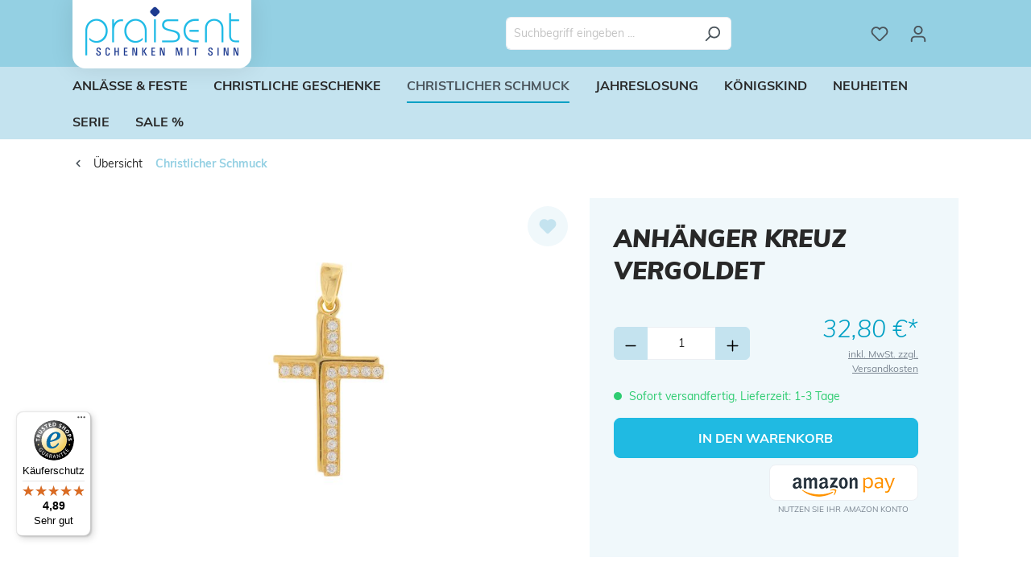

--- FILE ---
content_type: text/html; charset=UTF-8
request_url: https://www.praisent.de/anhaenger-kreuz-jemina
body_size: 25859
content:

<!DOCTYPE html>

<html lang="de-DE"
      itemscope="itemscope"
      itemtype="https://schema.org/WebPage">

                                
    <head>
                                    <meta charset="utf-8">
            
                            <meta name="viewport"
                      content="width=device-width, initial-scale=1, shrink-to-fit=no">
            
                            <meta name="author"
                      content="">
                <meta name="robots"
                      content="index,follow">
                <meta name="revisit-after"
                      content="15 days">
                <meta name="keywords"
                      content="">
                <meta name="description"
                      content="Christliche Geschenke: Anhänger Kreuz Jemina goldfarben zur Konfirmation.">
            
                <meta property="og:type"
          content="product">
    <meta property="og:site_name"
          content="Praisent GmbH">
    <meta property="og:url"
          content="https://www.praisent.de/Anhaenger-Kreuz-Jemina">
    <meta property="og:title"
          content="Anhänger Kreuz Jemina goldfarben">

    <meta property="og:description"
          content="Christliche Geschenke: Anhänger Kreuz Jemina goldfarben zur Konfirmation.">
    <meta property="og:image"
          content="https://www.praisent.de/media/57/d5/e3/1689867684/anh-nger-kreuz.jpg?ts=1713774803">

            <meta property="product:brand"
              content="Praisent">
    
                        <meta property="product:price:amount"
          content="32.8">
    <meta property="product:price:currency"
          content="EUR">
    <meta property="product:product_link"
          content="https://www.praisent.de/Anhaenger-Kreuz-Jemina">

    <meta name="twitter:card"
          content="product">
    <meta name="twitter:site"
          content="Praisent GmbH">
    <meta name="twitter:title"
          content="Anhänger Kreuz Jemina goldfarben">
    <meta name="twitter:description"
          content="Christliche Geschenke: Anhänger Kreuz Jemina goldfarben zur Konfirmation.">
    <meta name="twitter:image"
          content="https://www.praisent.de/media/57/d5/e3/1689867684/anh-nger-kreuz.jpg?ts=1713774803">

                            <meta itemprop="copyrightHolder"
                      content="Praisent GmbH">
                <meta itemprop="copyrightYear"
                      content="">
                <meta itemprop="isFamilyFriendly"
                      content="false">
                <meta itemprop="image"
                      content="https://www.praisent.de/media/02/d6/f0/1689867629/praisent-logo.png?ts=1689867629">
            
                                            <meta name="theme-color"
                      content="#fff">
                            
                                                
                    <link rel="shortcut icon"
                  href="https://www.praisent.de/media/c6/2a/13/1689867628/favicon.ico?ts=1689867628">
        
                                <link rel="apple-touch-icon"
                  sizes="180x180"
                  href="https://www.praisent.de/media/6d/f2/33/1689867629/praisent-apple_touch_icon.png?ts=1689867629">
                    
            
    
    <link rel="canonical" href="https://www.praisent.de/Anhaenger-Kreuz-Jemina">

                    <title itemprop="name">Anhänger Kreuz Jemina goldfarben</title>
        
                                                                            <link rel="stylesheet"
                      href="https://www.praisent.de/theme/aedc1d3fa3df6b596c53f8b37f4ea5ab/css/all.css?1753683091">
                                    

    <link href="https://www.praisent.de/theme/018a604b42eb70a5bba63ab87da315fa/assets/font/fontawesome/css/fontawesome.css?1750201220" rel="stylesheet">
    <link href="https://www.praisent.de/theme/018a604b42eb70a5bba63ab87da315fa/assets/font/fontawesome/css/brands.css?1750201220" rel="stylesheet">
    <link href="https://www.praisent.de/theme/018a604b42eb70a5bba63ab87da315fa/assets/font/fontawesome/css/solid.css?1750201220" rel="stylesheet">

                        <script>
        window.features = {"V6_5_0_0":true,"v6.5.0.0":true,"V6_6_0_0":true,"v6.6.0.0":true,"V6_7_0_0":false,"v6.7.0.0":false,"DISABLE_VUE_COMPAT":false,"disable.vue.compat":false,"ACCESSIBILITY_TWEAKS":false,"accessibility.tweaks":false,"ADMIN_VITE":false,"admin.vite":false,"SSO":false,"sso":false,"RULE_BUILDER":true,"rule.builder":true,"FLOW_BUILDER":true,"flow.builder":true,"ADVANCED_SEARCH":false,"advanced.search":false,"RETURNS_MANAGEMENT":true,"returns.management":true,"TEXT_GENERATOR":true,"text.generator":true,"CHECKOUT_SWEETENER":true,"checkout.sweetener":true,"IMAGE_CLASSIFICATION":true,"image.classification":true,"PROPERTY_EXTRACTOR":true,"property.extractor":true,"REVIEW_SUMMARY":true,"review.summary":true,"REVIEW_TRANSLATOR":true,"review.translator":true,"CONTENT_GENERATOR":true,"content.generator":true,"EXPORT_ASSISTANT":true,"export.assistant":true,"QUICK_ORDER":true,"quick.order":true,"EMPLOYEE_MANAGEMENT":true,"employee.management":true,"QUOTE_MANAGEMENT":true,"quote.management":true,"NATURAL_LANGUAGE_SEARCH":true,"natural.language.search":true,"IMAGE_UPLOAD_SEARCH":true,"image.upload.search":true,"ORDER_APPROVAL":true,"order.approval":true,"SPATIAL_CMS_ELEMENT":true,"spatial.cms.element":true,"SHOPPING_LISTS":true,"shopping.lists":true,"TEXT_TO_IMAGE_GENERATION":true,"text.to.image.generation":true,"SPATIAL_SCENE_EDITOR":false,"spatial.scene.editor":false,"FEATURE_SWAGCMSEXTENSIONS_1":true,"feature.swagcmsextensions.1":true,"FEATURE_SWAGCMSEXTENSIONS_2":true,"feature.swagcmsextensions.2":true,"FEATURE_SWAGCMSEXTENSIONS_8":true,"feature.swagcmsextensions.8":true,"FEATURE_SWAGCMSEXTENSIONS_63":true,"feature.swagcmsextensions.63":true,"CAPTCHA":true,"captcha":true};
    </script>
        
                        
                            <script>
        dataLayer = window.dataLayer || [];
        // Clear the previous ecommerce object
        dataLayer.push({ ecommerce: null });
        // Push regular datalayer
        dataLayer.push({"pageTitle":"Anh\u00e4nger Kreuz Jemina goldfarben","pageSubCategory":"","pageCategoryID":"","pageSubCategoryID":"","pageCountryCode":"de-DE","pageLanguageCode":"Deutsch","pageVersion":1,"pageTestVariation":"1","pageValue":1,"pageAttributes":"1","pageCategory":"Product","productID":"018973ebefbb72f5b3b51c8171456b05","parentProductID":null,"productName":"Anh\u00e4nger Kreuz vergoldet","productPrice":"32.80","productEAN":"4260431412957","productSku":"6632","productManufacturerNumber":"","productCategory":"Christlicher Schmuck","productCategoryID":"018973ebe56b707baf39d04dfa9aff94","productCurrency":"EUR","visitorLoginState":"Logged Out","visitorType":"NOT LOGGED IN","visitorLifetimeValue":0,"visitorExistingCustomer":"No"});
                // Push new GA4 tags
        dataLayer.push({"event":"view_item","ecommerce":{"currency":"EUR","value":32.8,"items":[{"item_name":"Anh\u00e4nger Kreuz vergoldet","item_id":"6632","price":32.8,"index":0,"item_list_name":"Category","quantity":1,"item_category":"Christlicher Schmuck","item_list_id":"018973ebe56b707baf39d04dfa9aff94","item_brand":"Praisent"}]}});
                            var google_tag_params = {"ecomm_pagetype":"product","ecomm_pcat":["Christlicher Schmuck"],"ecomm_prodid":"6632","ecomm_pname":"Anh\u00e4nger Kreuz vergoldet","ecomm_pvalue":32.8,"ecomm_totalvalue":32.8};
            dataLayer.push ({
                'event':'remarketingTriggered',
                'google_tag_params': window.google_tag_params
            });
            </script>
            
                        
                        <script>(function(w,d,s,l,i){w[l]=w[l]||[];w[l].push({'gtm.start':
                            new Date().getTime(),event:'gtm.js'});var f=d.getElementsByTagName(s)[0],
                        j=d.createElement(s),dl=l!='dataLayer'?'&l='+l:'';j.async=true;j.src=
                        'https://www.googletagmanager.com/gtm.js?id='+i+dl;f.parentNode.insertBefore(j,f);
                    })(window,document,'script','dataLayer','GTM-W8SR8L2R');</script>
                        
                                        
                <script>
            window.dataLayer = window.dataLayer || [];
            function gtag() { dataLayer.push(arguments); }

            (() => {
                const analyticsStorageEnabled = document.cookie.split(';').some((item) => item.trim().includes('dtgsAllowGtmTracking=1'));
                const adsEnabled = document.cookie.split(';').some((item) => item.trim().includes('google-ads-enabled=1'));

                // Always set a default consent for consent mode v2
                gtag('consent', 'default', {
                    'ad_user_data': adsEnabled ? 'granted' : 'denied',
                    'ad_storage': adsEnabled ? 'granted' : 'denied',
                    'ad_personalization': adsEnabled ? 'granted' : 'denied',
                    'analytics_storage': analyticsStorageEnabled ? 'granted' : 'denied'
                });
            })();
        </script>
    

    <!-- Shopware Analytics -->
    <script>
        window.shopwareAnalytics = {
            trackingId: '',
            merchantConsent: true,
            debug: false,
            storefrontController: 'Product',
            storefrontAction: 'index',
            storefrontRoute: 'frontend.detail.page',
            storefrontCmsPageType:  'product_detail' ,
        };
    </script>
    <!-- End Shopware Analytics -->
        
    
                                                    <script>

            
            // Google Consent
            
            // Events

            var cookieConsentPlusAcceptEvent = function() {
                                            }

            var cookieConsentPlusSaveEvent = function() {
                                            }

            var cookieConsentPlusDenyEvent = function() {
                                            }
        </script>
    



            <script>
            window.mediameetsFacebookPixelData = new Map();
        </script>
    

                
                                
            <script type="text/javascript"
                                src='https://www.google.com/recaptcha/api.js?render=6Lcgxp4kAAAAAAliJ4y4phXQf5jzF5zshjtAgxdP'
                defer></script>
        <script>
                                        window.googleReCaptchaV3Active = true;
                    </script>
            

    
                
                                    <script>
                    window.useDefaultCookieConsent = true;
                </script>
                    
                                                <script>
                window.activeNavigationId = '018973ebe56b707baf39d04dfa9aff94';
                window.router = {
                    'frontend.cart.offcanvas': '/checkout/offcanvas',
                    'frontend.cookie.offcanvas': '/cookie/offcanvas',
                    'frontend.checkout.finish.page': '/checkout/finish',
                    'frontend.checkout.info': '/widgets/checkout/info',
                    'frontend.menu.offcanvas': '/widgets/menu/offcanvas',
                    'frontend.cms.page': '/widgets/cms',
                    'frontend.cms.navigation.page': '/widgets/cms/navigation',
                    'frontend.account.addressbook': '/widgets/account/address-book',
                    'frontend.country.country-data': '/country/country-state-data',
                    'frontend.app-system.generate-token': '/app-system/Placeholder/generate-token',
                    };
                window.salesChannelId = '018973ebe85272cbbf7b512f074a386c';
            </script>
        

    
    

        
    <script>
        window.router['widgets.swag.cmsExtensions.quickview'] = '/swag/cms-extensions/quickview';
        window.router['widgets.swag.cmsExtensions.quickview.variant'] = '/swag/cms-extensions/quickview/variant';
    </script>


    <script>
        window.router['frontend.shopware_analytics.customer.data'] = '/storefront/script/shopware-analytics-customer'
    </script>


    <script>
        window.router['frontend.product.review.translate'] = '/translate-review';
    </script>

                                <script>
                
                window.breakpoints = {"xs":0,"sm":576,"md":768,"lg":992,"xl":1200,"xxl":1400};
            </script>
        
                                    <script>
                    window.customerLoggedInState = 0;

                    window.wishlistEnabled = 1;
                </script>
                    
                                    
    
                            <script>
                window.themeAssetsPublicPath = 'https://www.praisent.de/theme/018a604b42eb70a5bba63ab87da315fa/assets/';
            </script>
        
                                                                <script>
                        window.themeJsPublicPath = 'https://www.praisent.de/theme/aedc1d3fa3df6b596c53f8b37f4ea5ab/js/';
                    </script>
                                            <script type="text/javascript" src="https://www.praisent.de/theme/aedc1d3fa3df6b596c53f8b37f4ea5ab/js/storefront/storefront.js?1753683091" defer></script>
                                            <script type="text/javascript" src="https://www.praisent.de/theme/aedc1d3fa3df6b596c53f8b37f4ea5ab/js/swag-pay-pal/swag-pay-pal.js?1753683091" defer></script>
                                            <script type="text/javascript" src="https://www.praisent.de/theme/aedc1d3fa3df6b596c53f8b37f4ea5ab/js/swag-amazon-pay/swag-amazon-pay.js?1753683091" defer></script>
                                            <script type="text/javascript" src="https://www.praisent.de/theme/aedc1d3fa3df6b596c53f8b37f4ea5ab/js/subscription/subscription.js?1753683091" defer></script>
                                            <script type="text/javascript" src="https://www.praisent.de/theme/aedc1d3fa3df6b596c53f8b37f4ea5ab/js/checkout-sweetener/checkout-sweetener.js?1753683091" defer></script>
                                            <script type="text/javascript" src="https://www.praisent.de/theme/aedc1d3fa3df6b596c53f8b37f4ea5ab/js/text-translator/text-translator.js?1753683091" defer></script>
                                            <script type="text/javascript" src="https://www.praisent.de/theme/aedc1d3fa3df6b596c53f8b37f4ea5ab/js/employee-management/employee-management.js?1753683091" defer></script>
                                            <script type="text/javascript" src="https://www.praisent.de/theme/aedc1d3fa3df6b596c53f8b37f4ea5ab/js/quick-order/quick-order.js?1753683091" defer></script>
                                            <script type="text/javascript" src="https://www.praisent.de/theme/aedc1d3fa3df6b596c53f8b37f4ea5ab/js/advanced-search/advanced-search.js?1753683091" defer></script>
                                            <script type="text/javascript" src="https://www.praisent.de/theme/aedc1d3fa3df6b596c53f8b37f4ea5ab/js/captcha/captcha.js?1753683091" defer></script>
                                            <script type="text/javascript" src="https://www.praisent.de/theme/aedc1d3fa3df6b596c53f8b37f4ea5ab/js/quote-management/quote-management.js?1753683091" defer></script>
                                            <script type="text/javascript" src="https://www.praisent.de/theme/aedc1d3fa3df6b596c53f8b37f4ea5ab/js/a-i-search/a-i-search.js?1753683091" defer></script>
                                            <script type="text/javascript" src="https://www.praisent.de/theme/aedc1d3fa3df6b596c53f8b37f4ea5ab/js/spatial-cms-element/spatial-cms-element.js?1753683091" defer></script>
                                            <script type="text/javascript" src="https://www.praisent.de/theme/aedc1d3fa3df6b596c53f8b37f4ea5ab/js/order-approval/order-approval.js?1753683091" defer></script>
                                            <script type="text/javascript" src="https://www.praisent.de/theme/aedc1d3fa3df6b596c53f8b37f4ea5ab/js/shopping-list/shopping-list.js?1753683092" defer></script>
                                            <script type="text/javascript" src="https://www.praisent.de/theme/aedc1d3fa3df6b596c53f8b37f4ea5ab/js/eightworks-cookie-consent-plus6/eightworks-cookie-consent-plus6.js?1753683092" defer></script>
                                            <script type="text/javascript" src="https://www.praisent.de/theme/aedc1d3fa3df6b596c53f8b37f4ea5ab/js/swag-cms-extensions/swag-cms-extensions.js?1753683092" defer></script>
                                            <script type="text/javascript" src="https://www.praisent.de/theme/aedc1d3fa3df6b596c53f8b37f4ea5ab/js/loyxx-s-w6-conversion-checkout/loyxx-s-w6-conversion-checkout.js?1753683092" defer></script>
                                            <script type="text/javascript" src="https://www.praisent.de/theme/aedc1d3fa3df6b596c53f8b37f4ea5ab/js/dtgs-google-tag-manager-sw6/dtgs-google-tag-manager-sw6.js?1753683092" defer></script>
                                            <script type="text/javascript" src="https://www.praisent.de/theme/aedc1d3fa3df6b596c53f8b37f4ea5ab/js/neti-next-free-delivery/neti-next-free-delivery.js?1753683092" defer></script>
                                            <script type="text/javascript" src="https://www.praisent.de/theme/aedc1d3fa3df6b596c53f8b37f4ea5ab/js/mediameets-fb-pixel/mediameets-fb-pixel.js?1753683092" defer></script>
                                            <script type="text/javascript" src="https://www.praisent.de/theme/aedc1d3fa3df6b596c53f8b37f4ea5ab/js/pickware-dhl/pickware-dhl.js?1753683092" defer></script>
                                            <script type="text/javascript" src="https://www.praisent.de/theme/aedc1d3fa3df6b596c53f8b37f4ea5ab/js/pickware-shipping-bundle/pickware-shipping-bundle.js?1753683092" defer></script>
                                            <script type="text/javascript" src="https://www.praisent.de/theme/aedc1d3fa3df6b596c53f8b37f4ea5ab/js/swag-analytics/swag-analytics.js?1753683092" defer></script>
                                            <script type="text/javascript" src="https://www.praisent.de/theme/aedc1d3fa3df6b596c53f8b37f4ea5ab/js/emcgn-praisent-theme/emcgn-praisent-theme.js?1753683091" defer></script>
                                                        

    
    
    

        </head>

        
                
    <body class="    is-ctl-product is-act-index  show-conversion-checkout   
">

            <div class="skip-to-content bg-primary-subtle text-primary-emphasis visually-hidden-focusable overflow-hidden">
            <div class="container d-flex justify-content-center">
                <a href="#content-main" class="skip-to-content-link d-inline-flex text-decoration-underline m-1 p-2 fw-bold gap-2">
                    Zum Hauptinhalt springen
                </a>
            </div>
        </div>
    
    
                
                
            
                            <noscript class="noscript-main">
                
    <div role="alert"
                  class="alert alert-info alert-has-icon">
                                                                        
                                                            <span class="icon icon-info">
                        <svg xmlns="http://www.w3.org/2000/svg" xmlns:xlink="http://www.w3.org/1999/xlink" width="24" height="24" viewBox="0 0 24 24"><defs><path d="M12 7c.5523 0 1 .4477 1 1s-.4477 1-1 1-1-.4477-1-1 .4477-1 1-1zm1 9c0 .5523-.4477 1-1 1s-1-.4477-1-1v-5c0-.5523.4477-1 1-1s1 .4477 1 1v5zm11-4c0 6.6274-5.3726 12-12 12S0 18.6274 0 12 5.3726 0 12 0s12 5.3726 12 12zM12 2C6.4772 2 2 6.4772 2 12s4.4772 10 10 10 10-4.4772 10-10S17.5228 2 12 2z" id="icons-default-info" /></defs><use xlink:href="#icons-default-info" fill="#758CA3" fill-rule="evenodd" /></svg>
        </span>
                                                        
                                    
                    <div class="alert-content-container">
                                                    
                                                        <div class="alert-content">                                                    Um unseren Shop in vollem Umfang nutzen zu können, empfehlen wir Ihnen Javascript in Ihrem Browser zu aktivieren.
                                                                </div>                
                                                                </div>
            </div>
            </noscript>
        
    
    <!-- Google Tag Manager Noscript -->
            <noscript class="noscript-gtm">
            <iframe src="https://www.googletagmanager.com/ns.html?id=GTM-W8SR8L2R"
                    height="0"
                    width="0"
                    style="display:none;visibility:hidden">
            </iframe>
        </noscript>
        <!-- End Google Tag Manager Noscript -->

                        
            <header class="header-main">
                                <div class="top-bar d-none d-lg-block">
                                    <nav class="top-bar-nav">
                                                            
                        
                                                            
                                        </nav>
                        </div>


    

    
                        <div class="container">
                            
            <div class="row align-items-center header-row">
                            <div class="col-12 col-lg-auto header-logo-col">
                        <div class="header-logo-main">
                    <a class="header-logo-main-link"
               href="/"
               title="Zur Startseite gehen">
                                    <picture class="header-logo-picture">
                                                                            
                                                                            
                                                                                    <img src="https://www.praisent.de/media/02/d6/f0/1689867629/praisent-logo.png?ts=1689867629"
                                     alt="Zur Startseite gehen"
                                     class="img-fluid header-logo-main-img">
                                                                        </picture>
                            </a>
            </div>
                </div>
            
                            <div class="col-12 order-2 col-sm order-sm-1 header-search-col">
                    <div class="row">
                        <div class="col-sm-auto d-none d-sm-block d-lg-none">
                                                            <div class="nav-main-toggle">
                                                                            <button
                                            class="btn nav-main-toggle-btn header-actions-btn"
                                            type="button"
                                            data-off-canvas-menu="true"
                                            aria-label="Menü"
                                        >
                                                                                                    <span class="icon icon-stack">
                        <svg xmlns="http://www.w3.org/2000/svg" xmlns:xlink="http://www.w3.org/1999/xlink" width="24" height="24" viewBox="0 0 24 24"><defs><path d="M3 13c-.5523 0-1-.4477-1-1s.4477-1 1-1h18c.5523 0 1 .4477 1 1s-.4477 1-1 1H3zm0-7c-.5523 0-1-.4477-1-1s.4477-1 1-1h18c.5523 0 1 .4477 1 1s-.4477 1-1 1H3zm0 14c-.5523 0-1-.4477-1-1s.4477-1 1-1h18c.5523 0 1 .4477 1 1s-.4477 1-1 1H3z" id="icons-default-stack" /></defs><use xlink:href="#icons-default-stack" fill="#758CA3" fill-rule="evenodd" /></svg>
        </span>
                                                                                        </button>
                                                                    </div>
                                                    </div>
                        <div class="col">
                            
    <div class="collapse"
         id="searchCollapse">
        <div class="header-search">
                
    
                    <form action="/search"
                      method="get"
                      data-search-widget="true"
                      data-search-widget-options="{&quot;searchWidgetMinChars&quot;:2}"
                      data-url="/suggest?search="
                      class="header-search-form">
                                            <div class="input-group">
                                                            <input type="search"
                                       name="search"
                                       class="form-control header-search-input"
                                       autocomplete="off"
                                       autocapitalize="off"
                                       placeholder="Suchbegriff eingeben ..."
                                       aria-label="Suchbegriff eingeben ..."
                                       value=""
                                >
                            
                                                            <button type="submit"
                                        class="btn header-search-btn"
                                        aria-label="Suchen">
                                    <span class="header-search-icon">
                                                <span class="icon icon-search">
                        <svg xmlns="http://www.w3.org/2000/svg" xmlns:xlink="http://www.w3.org/1999/xlink" width="24" height="24" viewBox="0 0 24 24"><defs><path d="M10.0944 16.3199 4.707 21.707c-.3905.3905-1.0237.3905-1.4142 0-.3905-.3905-.3905-1.0237 0-1.4142L8.68 14.9056C7.6271 13.551 7 11.8487 7 10c0-4.4183 3.5817-8 8-8s8 3.5817 8 8-3.5817 8-8 8c-1.8487 0-3.551-.627-4.9056-1.6801zM15 16c3.3137 0 6-2.6863 6-6s-2.6863-6-6-6-6 2.6863-6 6 2.6863 6 6 6z" id="icons-default-search" /></defs><use xlink:href="#icons-default-search" fill="#758CA3" fill-rule="evenodd" /></svg>
        </span>
                                        </span>
                                </button>
                                                    </div>
                                    </form>
            
        </div>
    </div>
                        </div>
                    </div>
                </div>
            
                            <div class="col-12 order-1 col-sm-auto order-sm-2 header-actions-col">
                    <div class="row g-0">
                                                    <div class="col d-sm-none">
                                <div class="menu-button">
                                                                            <button
                                            class="btn nav-main-toggle-btn header-actions-btn"
                                            type="button"
                                            data-off-canvas-menu="true"
                                            aria-label="Menü"
                                        >
                                                                                                    <span class="icon icon-stack">
                        <svg xmlns="http://www.w3.org/2000/svg" xmlns:xlink="http://www.w3.org/1999/xlink" width="24" height="24" viewBox="0 0 24 24"><use xlink:href="#icons-default-stack" fill="#758CA3" fill-rule="evenodd" /></svg>
        </span>
                                                                                        </button>
                                                                    </div>
                            </div>
                        
                                                    <div class="col-auto d-sm-none">
                                <div class="search-toggle">
                                    <button class="btn header-actions-btn search-toggle-btn js-search-toggle-btn collapsed"
                                            type="button"
                                            data-bs-toggle="collapse"
                                            data-bs-target="#searchCollapse"
                                            aria-expanded="false"
                                            aria-controls="searchCollapse"
                                            aria-label="Suchen">
                                                <span class="icon icon-search">
                        <svg xmlns="http://www.w3.org/2000/svg" xmlns:xlink="http://www.w3.org/1999/xlink" width="24" height="24" viewBox="0 0 24 24"><use xlink:href="#icons-default-search" fill="#758CA3" fill-rule="evenodd" /></svg>
        </span>
                                        </button>
                                </div>
                            </div>
                        
                                                                                    <div class="col-auto">
                                    <div class="header-wishlist">
                                        <a class="btn header-wishlist-btn header-actions-btn"
                                           href="/wishlist"
                                           title="Merkzettel"
                                           aria-label="Merkzettel">
                                                
            <span class="header-wishlist-icon">
                    <span class="icon icon-heart">
                        <svg xmlns="http://www.w3.org/2000/svg" xmlns:xlink="http://www.w3.org/1999/xlink" width="24" height="24" viewBox="0 0 24 24"><defs><path d="M20.0139 12.2998c1.8224-1.8224 1.8224-4.7772 0-6.5996-1.8225-1.8225-4.7772-1.8225-6.5997 0L12 7.1144l-1.4142-1.4142c-1.8225-1.8225-4.7772-1.8225-6.5997 0-1.8224 1.8224-1.8224 4.7772 0 6.5996l7.519 7.519a.7.7 0 0 0 .9899 0l7.5189-7.519zm1.4142 1.4142-7.519 7.519c-1.0543 1.0544-2.7639 1.0544-3.8183 0L2.572 13.714c-2.6035-2.6035-2.6035-6.8245 0-9.428 2.6035-2.6035 6.8246-2.6035 9.4281 0 2.6035-2.6035 6.8246-2.6035 9.428 0 2.6036 2.6035 2.6036 6.8245 0 9.428z" id="icons-default-heart" /></defs><use xlink:href="#icons-default-heart" fill="#758CA3" fill-rule="evenodd" /></svg>
        </span>
            </span>
    
    
    
    <span class="badge bg-primary header-wishlist-badge"
          id="wishlist-basket"
          data-wishlist-storage="true"
          data-wishlist-storage-options="{&quot;listPath&quot;:&quot;\/wishlist\/list&quot;,&quot;mergePath&quot;:&quot;\/wishlist\/merge&quot;,&quot;pageletPath&quot;:&quot;\/wishlist\/merge\/pagelet&quot;}"
          data-wishlist-widget="true"
          data-wishlist-widget-options="{&quot;showCounter&quot;:true}"
    ></span>
                                        </a>
                                    </div>
                                </div>
                                                    
                                                    <div class="col-auto">
                                <div class="account-menu">
                                        <div class="dropdown">
                    <button class="btn account-menu-btn header-actions-btn"
                    type="button"
                    id="accountWidget"
                    data-account-menu="true"
                    data-bs-toggle="dropdown"
                    aria-haspopup="true"
                    aria-expanded="false"
                    aria-label="Ihr Konto"
                    title="Ihr Konto">
                        <span class="icon icon-avatar">
                        <svg xmlns="http://www.w3.org/2000/svg" xmlns:xlink="http://www.w3.org/1999/xlink" width="24" height="24" viewBox="0 0 24 24"><defs><path d="M12 3C9.7909 3 8 4.7909 8 7c0 2.2091 1.7909 4 4 4 2.2091 0 4-1.7909 4-4 0-2.2091-1.7909-4-4-4zm0-2c3.3137 0 6 2.6863 6 6s-2.6863 6-6 6-6-2.6863-6-6 2.6863-6 6-6zM4 22.099c0 .5523-.4477 1-1 1s-1-.4477-1-1V20c0-2.7614 2.2386-5 5-5h10.0007c2.7614 0 5 2.2386 5 5v2.099c0 .5523-.4477 1-1 1s-1-.4477-1-1V20c0-1.6569-1.3431-3-3-3H7c-1.6569 0-3 1.3431-3 3v2.099z" id="icons-default-avatar" /></defs><use xlink:href="#icons-default-avatar" fill="#758CA3" fill-rule="evenodd" /></svg>
        </span>
                </button>
        
                    <div class="dropdown-menu dropdown-menu-end account-menu-dropdown js-account-menu-dropdown"
                 aria-labelledby="accountWidget">
                

        
            <div class="offcanvas-header">
                            <button class="btn btn-light offcanvas-close js-offcanvas-close">
                                                    <span class="icon icon-x icon-sm">
                        <svg xmlns="http://www.w3.org/2000/svg" xmlns:xlink="http://www.w3.org/1999/xlink" width="24" height="24" viewBox="0 0 24 24"><defs><path d="m10.5858 12-7.293-7.2929c-.3904-.3905-.3904-1.0237 0-1.4142.3906-.3905 1.0238-.3905 1.4143 0L12 10.5858l7.2929-7.293c.3905-.3904 1.0237-.3904 1.4142 0 .3905.3906.3905 1.0238 0 1.4143L13.4142 12l7.293 7.2929c.3904.3905.3904 1.0237 0 1.4142-.3906.3905-1.0238.3905-1.4143 0L12 13.4142l-7.2929 7.293c-.3905.3904-1.0237.3904-1.4142 0-.3905-.3906-.3905-1.0238 0-1.4143L10.5858 12z" id="icons-default-x" /></defs><use xlink:href="#icons-default-x" fill="#758CA3" fill-rule="evenodd" /></svg>
        </span>
                        
                                            Menü schließen
                                    </button>
                    </div>
    
            <div class="offcanvas-body">
                <div class="account-menu">
                                                <div class="dropdown-header account-menu-header">
                    Ihr Konto
                </div>
                    
    
                                    <div class="account-menu-login">
                                            <a href="/account/login"
                           title="Anmelden"
                           class="btn btn-primary account-menu-login-button">
                            Anmelden
                        </a>
                    
                                            <div class="account-menu-register">
                            oder <a href="/account/login"
                                                                            title="Registrieren">registrieren</a>
                        </div>
                                    </div>
                    
                    <div class="account-menu-links">
                    <div class="header-account-menu">
        <div class="card account-menu-inner">
                                                    
    
                                <div class="list-group list-group-flush account-aside-list-group">
                                                    <div class="list-group list-group-flush account-aside-list-group">
                                                                                                    <a href="/account"
                                   title="Übersicht"
                                   class="list-group-item list-group-item-action account-aside-item">
                                    Übersicht
                                </a>
                            
                                                                <a href="/account/profile"
                                   title="Persönliches Profil"
                                   class="list-group-item list-group-item-action account-aside-item">
                                    Persönliches Profil
                                </a>
                            

                
                
                                                            <a href="/account/address"
                                   title="Adressen"
                                   class="list-group-item list-group-item-action account-aside-item">
                                    Adressen
                                </a>
                            
                                                                                                                        <a href="/account/payment"
                                   title="Zahlungsarten"
                                   class="list-group-item list-group-item-action account-aside-item">
                                    Zahlungsarten
                                </a>
                                                            
                                                            <a href="/account/order"
                                   title="Bestellungen"
                                   class="list-group-item list-group-item-action account-aside-item">
                                    Bestellungen
                                </a>
                                                    

                

                

            

    
                        </div>
                            

                            </div>
    
                                                </div>
    </div>
            </div>
            </div>
        </div>
                </div>
            </div>
                                </div>
                            </div>
                        
                                                    <div class="col-auto">
                                <div
                                    class="header-cart"
                                    data-off-canvas-cart="true"
                                >
                                    <a class="btn header-cart-btn header-actions-btn"
                                       href="/checkout/cart"
                                       data-cart-widget="true"
                                       title="Warenkorb"
                                       aria-label="Warenkorb">
                                            <span class="header-cart-icon">
                <span class="icon icon-bag">
                        <svg xmlns="http://www.w3.org/2000/svg" xmlns:xlink="http://www.w3.org/1999/xlink" width="24" height="24" viewBox="0 0 24 24"><defs><path d="M5.892 3c.5523 0 1 .4477 1 1s-.4477 1-1 1H3.7895a1 1 0 0 0-.9986.9475l-.7895 15c-.029.5515.3946 1.0221.9987 1.0525h17.8102c.5523 0 1-.4477.9986-1.0525l-.7895-15A1 1 0 0 0 20.0208 5H17.892c-.5523 0-1-.4477-1-1s.4477-1 1-1h2.1288c1.5956 0 2.912 1.249 2.9959 2.8423l.7894 15c.0035.0788.0035.0788.0042.1577 0 1.6569-1.3432 3-3 3H3c-.079-.0007-.079-.0007-.1577-.0041-1.6546-.0871-2.9253-1.499-2.8382-3.1536l.7895-15C.8775 4.249 2.1939 3 3.7895 3H5.892zm4 2c0 .5523-.4477 1-1 1s-1-.4477-1-1V3c0-1.6569 1.3432-3 3-3h2c1.6569 0 3 1.3431 3 3v2c0 .5523-.4477 1-1 1s-1-.4477-1-1V3c0-.5523-.4477-1-1-1h-2c-.5523 0-1 .4477-1 1v2z" id="icons-default-bag" /></defs><use xlink:href="#icons-default-bag" fill="#758CA3" fill-rule="evenodd" /></svg>
        </span>
        </span>
                                        </a>
                                </div>
                            </div>
                                            </div>
                </div>
                    </div>
                        </div>
                
            </header>
        
                                                    <div class="nav-main">
                                                <div class="main-navigation"
         id="mainNavigation"
         data-flyout-menu="true">
                    <div class="container">
                                    <nav class="nav main-navigation-menu"
                        itemscope="itemscope"
                        itemtype="http://schema.org/SiteNavigationElement">
                        
                                                                            
                                                    
                                                                                            
                                                                                                            <a class="nav-link main-navigation-link nav-item-018973ebe56771dc82c932eaa7b628f4 "
                                           href="https://www.praisent.de/christliche-anlaesse-feste/"
                                           itemprop="url"
                                           data-flyout-menu-trigger="018973ebe56771dc82c932eaa7b628f4"                                                                                      title="Anlässe &amp; Feste">
                                            <div class="main-navigation-link-text">
                                                <span itemprop="name">Anlässe &amp; Feste</span>
                                            </div>
                                        </a>
                                                                                                                                                                
                                                                                                            <a class="nav-link main-navigation-link nav-item-018973ebe56972f79b22525a9d3f9498 "
                                           href="https://www.praisent.de/christliche-geschenke/"
                                           itemprop="url"
                                           data-flyout-menu-trigger="018973ebe56972f79b22525a9d3f9498"                                                                                      title="Christliche Geschenke">
                                            <div class="main-navigation-link-text">
                                                <span itemprop="name">Christliche Geschenke</span>
                                            </div>
                                        </a>
                                                                                                                                                                
                                                                                                            <a class="nav-link main-navigation-link nav-item-018973ebe56b707baf39d04dfa9aff94  active"
                                           href="https://www.praisent.de/christlicher-schmuck/"
                                           itemprop="url"
                                           data-flyout-menu-trigger="018973ebe56b707baf39d04dfa9aff94"                                                                                      title="Christlicher Schmuck">
                                            <div class="main-navigation-link-text">
                                                <span itemprop="name">Christlicher Schmuck</span>
                                            </div>
                                        </a>
                                                                                                                                                                
                                                                                                            <a class="nav-link main-navigation-link nav-item-018973ebe56f7309babda8c9196faa08 "
                                           href="https://www.praisent.de/Jahreslosung/"
                                           itemprop="url"
                                                                                                                                 title="Jahreslosung">
                                            <div class="main-navigation-link-text">
                                                <span itemprop="name">Jahreslosung</span>
                                            </div>
                                        </a>
                                                                                                                                                                
                                                                                                            <a class="nav-link main-navigation-link nav-item-018973ebe56f7309babda8c9250da19c "
                                           href="https://www.praisent.de/Koenigskind/"
                                           itemprop="url"
                                                                                                                                 title="Königskind">
                                            <div class="main-navigation-link-text">
                                                <span itemprop="name">Königskind</span>
                                            </div>
                                        </a>
                                                                                                                                                                
                                                                                                            <a class="nav-link main-navigation-link nav-item-018973ebe570726cb8dcf8369cb62ba0 "
                                           href="https://www.praisent.de/Neuheiten/"
                                           itemprop="url"
                                                                                                                                 title="Neuheiten">
                                            <div class="main-navigation-link-text">
                                                <span itemprop="name">Neuheiten</span>
                                            </div>
                                        </a>
                                                                                                                                                                
                                                                                                            <a class="nav-link main-navigation-link nav-item-018973ebe571727090ed36c60503796e "
                                           href="https://www.praisent.de/Serie/"
                                           itemprop="url"
                                           data-flyout-menu-trigger="018973ebe571727090ed36c60503796e"                                                                                      title="Serie">
                                            <div class="main-navigation-link-text">
                                                <span itemprop="name">Serie</span>
                                            </div>
                                        </a>
                                                                                                                                                                
                                                                                                            <a class="nav-link main-navigation-link nav-item-018973ebe572703599c000de8b5ce1b2 "
                                           href="https://www.praisent.de/Sale/"
                                           itemprop="url"
                                                                                                                                 title="Sale %">
                                            <div class="main-navigation-link-text">
                                                <span itemprop="name">Sale %</span>
                                            </div>
                                        </a>
                                                                                                                                            </nav>
                            </div>
        
                                                                                                                                                                                                                                                                                                                                                                                                                
                                                <div class="navigation-flyouts">
                                                                                                                            <div class="navigation-flyout"
         data-flyout-menu-id="018973ebe56771dc82c932eaa7b628f4">
        <div class="container emcgn-flyout-container">
                                                                                        
    
            <div class="row navigation-flyout-content">
                <div class="col">
        <div class="navigation-flyout-categories">
                                                            
            
                                        
                                        
                                        
                                        
                                        
                                        
                                        
                                        
                                        
                                        
                                        
                                        
                                        
                                        
                                
    
        
                    
    
    <div class="row navigation-flyout-categories is-level-0">
                                            
                                        <div class="col-4 navigation-flyout-col">
                            
            <a class="nav-item nav-link navigation-flyout-link is-level-0"
           href="https://www.praisent.de/geschenkideen-adventskalender"
           itemprop="url"
                      title="Adventskalender">
                            <img src="https://www.praisent.de/media/20/5c/f3/1716971792/Adventskalender.png?ts=1716971792" title="" alt="" class="emcgn-flyout-icon" />
                        <span itemprop="name">Adventskalender</span>
        </a>
    
                                                                            
    
    
        
        
    
    <div class="navigation-flyout-categories is-level-1">
            </div>

                                                            </div>
            
                                                
                                        <div class="col-4 navigation-flyout-col">
                            
            <a class="nav-item nav-link navigation-flyout-link is-level-0"
           href="https://www.praisent.de/christliche-geschenke-einschulung"
           itemprop="url"
                      title="Einschulung ">
                            <img src="https://www.praisent.de/media/04/c6/75/1716972147/weisse-tafel.png?ts=1716972147" title="" alt="" class="emcgn-flyout-icon" />
                        <span itemprop="name">Einschulung </span>
        </a>
    
                                                                            
    
    
        
        
    
    <div class="navigation-flyout-categories is-level-1">
            </div>

                                                            </div>
            
                                                
                                        <div class="col-4 navigation-flyout-col">
                            
            <a class="nav-item nav-link navigation-flyout-link is-level-0"
           href="https://www.praisent.de/anlaesse-feste/erntedankfest"
           itemprop="url"
                      title="Erntedankfest">
                            <img src="https://www.praisent.de/media/ca/10/11/1726126062/harvest.png?ts=1726126208" title="" alt="Grau" class="emcgn-flyout-icon" />
                        <span itemprop="name">Erntedankfest</span>
        </a>
    
                                                                            
    
    
        
        
    
    <div class="navigation-flyout-categories is-level-1">
            </div>

                                                            </div>
            
                                                
                                        <div class="col-4 navigation-flyout-col">
                            
            <a class="nav-item nav-link navigation-flyout-link is-level-0"
           href="https://www.praisent.de/geschenke-firmung"
           itemprop="url"
                      title="Firmung">
                            <img src="https://www.praisent.de/media/44/6f/2b/1716972226/taube.png?ts=1716972226" title="" alt="" class="emcgn-flyout-icon" />
                        <span itemprop="name">Firmung</span>
        </a>
    
                                                                            
    
    
        
        
    
    <div class="navigation-flyout-categories is-level-1">
            </div>

                                                            </div>
            
                                                
                                        <div class="col-4 navigation-flyout-col">
                            
            <a class="nav-item nav-link navigation-flyout-link is-level-0"
           href="https://www.praisent.de/christliche-geschenke-geburt"
           itemprop="url"
                      title="Geburt">
                            <img src="https://www.praisent.de/media/fc/3c/5e/1716972288/neugeborenes.png?ts=1716972288" title="" alt="" class="emcgn-flyout-icon" />
                        <span itemprop="name">Geburt</span>
        </a>
    
                                                                            
    
    
        
        
    
    <div class="navigation-flyout-categories is-level-1">
            </div>

                                                            </div>
            
                                                
                                        <div class="col-4 navigation-flyout-col">
                            
            <a class="nav-item nav-link navigation-flyout-link is-level-0"
           href="https://www.praisent.de/christliche-geschenke-zum-geburtstag"
           itemprop="url"
                      title="Geburtstag">
                            <img src="https://www.praisent.de/media/83/6d/75/1716984448/ballon.png?ts=1716984448" title="" alt="" class="emcgn-flyout-icon" />
                        <span itemprop="name">Geburtstag</span>
        </a>
    
                                                                            
    
    
        
        
    
    <div class="navigation-flyout-categories is-level-1">
            </div>

                                                            </div>
            
                                                
                                        <div class="col-4 navigation-flyout-col">
                            
            <a class="nav-item nav-link navigation-flyout-link is-level-0"
           href="https://www.praisent.de/christliche-geschenke-zur-hochzeit"
           itemprop="url"
                      title="Hochzeit">
                            <img src="https://www.praisent.de/media/3b/4e/74/1716972431/hochzeitsring.png?ts=1716972431" title="" alt="" class="emcgn-flyout-icon" />
                        <span itemprop="name">Hochzeit</span>
        </a>
    
                                                                            
    
    
        
        
    
    <div class="navigation-flyout-categories is-level-1">
            </div>

                                                            </div>
            
                                                
                                        <div class="col-4 navigation-flyout-col">
                            
            <a class="nav-item nav-link navigation-flyout-link is-level-0"
           href="https://www.praisent.de/geschenke-kindergottesdienst/"
           itemprop="url"
                      title="Kindergottesdienst">
                            <img src="https://www.praisent.de/media/ed/7b/d3/1716972575/kinder.png?ts=1716972575" title="" alt="" class="emcgn-flyout-icon" />
                        <span itemprop="name">Kindergottesdienst</span>
        </a>
    
                                                                            
    
    
        
        
    
    <div class="navigation-flyout-categories is-level-1">
            </div>

                                                            </div>
            
                                                
                                        <div class="col-4 navigation-flyout-col">
                            
            <a class="nav-item nav-link navigation-flyout-link is-level-0"
           href="https://www.praisent.de/geschenke-kommunion/"
           itemprop="url"
                      title="Kommunion">
                            <img src="https://www.praisent.de/media/88/a4/d7/1716972961/ichthys.png?ts=1716972961" title="" alt="" class="emcgn-flyout-icon" />
                        <span itemprop="name">Kommunion</span>
        </a>
    
                                                                            
            
            
    
        
        
    
    <div class="navigation-flyout-categories is-level-1">
                                            
                                                    <div class="navigation-flyout-col">
                            
            <a class="nav-item nav-link navigation-flyout-link is-level-1"
           href="https://www.praisent.de/tischdeko-kommunion/"
           itemprop="url"
                      title="Deko Kommunion">
                        <span itemprop="name">Deko Kommunion</span>
        </a>
    
                                                                            
    
    
        
        
    
    <div class="navigation-flyout-categories is-level-2">
            </div>

                                                            </div>
            
        
                        </div>

                                                            </div>
            
                                                
                                        <div class="col-4 navigation-flyout-col">
                            
            <a class="nav-item nav-link navigation-flyout-link is-level-0"
           href="https://www.praisent.de/Konfirmationsgeschenke/"
           itemprop="url"
                      title="Konfirmation">
                            <img src="https://www.praisent.de/media/95/13/3b/1716972890/kreuz.png?ts=1716972890" title="" alt="" class="emcgn-flyout-icon" />
                        <span itemprop="name">Konfirmation</span>
        </a>
    
                                                                            
            
            
    
        
        
    
    <div class="navigation-flyout-categories is-level-1">
                                            
                                                    <div class="navigation-flyout-col">
                            
            <a class="nav-item nav-link navigation-flyout-link is-level-1"
           href="https://www.praisent.de/tischdeko-konfirmation/"
           itemprop="url"
                      title="Deko Konfirmation">
                        <span itemprop="name">Deko Konfirmation</span>
        </a>
    
                                                                            
    
    
        
        
    
    <div class="navigation-flyout-categories is-level-2">
            </div>

                                                            </div>
            
        
                        </div>

                                                            </div>
            
                                                
                                        <div class="col-4 navigation-flyout-col">
                            
            <a class="nav-item nav-link navigation-flyout-link is-level-0"
           href="https://www.praisent.de/christliche-geschenke-muttertag/"
           itemprop="url"
                      title="Muttertag">
                            <img src="https://www.praisent.de/media/44/6a/e4/1716973207/herz.png?ts=1716973207" title="" alt="" class="emcgn-flyout-icon" />
                        <span itemprop="name">Muttertag</span>
        </a>
    
                                                                            
    
    
        
        
    
    <div class="navigation-flyout-categories is-level-1">
            </div>

                                                            </div>
            
                                                
                                        <div class="col-4 navigation-flyout-col">
                            
            <a class="nav-item nav-link navigation-flyout-link is-level-0"
           href="https://www.praisent.de/christliche-geschenke-ostern/"
           itemprop="url"
                      title="Ostern">
                            <img src="https://www.praisent.de/media/4f/c4/32/1716974699/auferstehung.png?ts=1716974699" title="" alt="" class="emcgn-flyout-icon" />
                        <span itemprop="name">Ostern</span>
        </a>
    
                                                                            
    
    
        
        
    
    <div class="navigation-flyout-categories is-level-1">
            </div>

                                                            </div>
            
                                                
                                        <div class="col-4 navigation-flyout-col">
                            
            <a class="nav-item nav-link navigation-flyout-link is-level-0"
           href="https://www.praisent.de/geschenke-zur-taufe/"
           itemprop="url"
                      title="Taufe">
                            <img src="https://www.praisent.de/media/d2/4e/d4/1716973973/heiliger-geist.png?ts=1716973973" title="" alt="" class="emcgn-flyout-icon" />
                        <span itemprop="name">Taufe</span>
        </a>
    
                                                                            
    
    
        
        
    
    <div class="navigation-flyout-categories is-level-1">
            </div>

                                                            </div>
            
                                                
                                        <div class="col-4 navigation-flyout-col">
                            
            <a class="nav-item nav-link navigation-flyout-link is-level-0"
           href="https://www.praisent.de/trauerkerzen/"
           itemprop="url"
                      title="Trauerkerzen">
                            <img src="https://www.praisent.de/media/9b/bb/26/1716974067/kerze.png?ts=1716974067" title="" alt="" class="emcgn-flyout-icon" />
                        <span itemprop="name">Trauerkerzen</span>
        </a>
    
                                                                            
    
    
        
        
    
    <div class="navigation-flyout-categories is-level-1">
            </div>

                                                            </div>
            
                                                
                                        <div class="col-4 navigation-flyout-col">
                            
            <a class="nav-item nav-link navigation-flyout-link is-level-0"
           href="https://www.praisent.de/christliche-weihnachtsgeschenke/"
           itemprop="url"
                      title="Weihnachten">
                            <img src="https://www.praisent.de/media/8b/99/5e/1716974155/jesus.png?ts=1716974155" title="" alt="" class="emcgn-flyout-icon" />
                        <span itemprop="name">Weihnachten</span>
        </a>
    
                                                                            
            
                    
                                
    
        
        
    
    <div class="navigation-flyout-categories is-level-1">
                                            
                                                    <div class="navigation-flyout-col">
                            
            <a class="nav-item nav-link navigation-flyout-link is-level-1"
           href="https://www.praisent.de/Anlaesse-Feste/Weihnachten/Deko-Weihnachten/"
           itemprop="url"
                      title="Deko Weihnachten">
                        <span itemprop="name">Deko Weihnachten</span>
        </a>
    
                                                                            
    
    
        
        
    
    <div class="navigation-flyout-categories is-level-2">
            </div>

                                                            </div>
            
        
                                                        
                                                    <div class="navigation-flyout-col">
                            
            <a class="nav-item nav-link navigation-flyout-link is-level-1"
           href="https://www.praisent.de/weihnachtskerzen/"
           itemprop="url"
                      title="Weihnachtskerzen">
                        <span itemprop="name">Weihnachtskerzen</span>
        </a>
    
                                                                            
    
    
        
        
    
    <div class="navigation-flyout-categories is-level-2">
            </div>

                                                            </div>
            
        
                        </div>

                                                            </div>
            
                </div>

                        
                    </div>
    </div>

                    </div>
                                                    
                    </div>
    </div>
                                                                                                                                    <div class="navigation-flyout"
         data-flyout-menu-id="018973ebe56972f79b22525a9d3f9498">
        <div class="container emcgn-flyout-container">
                                                                                        
    
            <div class="row navigation-flyout-content">
                <div class="col">
        <div class="navigation-flyout-categories">
                                                            
            
                                        
                                        
                                        
                                        
                                        
                                        
                                        
                                
    
        
                    
    
    <div class="row navigation-flyout-categories is-level-0">
                                            
                                        <div class="col-4 navigation-flyout-col">
                            
            <a class="nav-item nav-link navigation-flyout-link is-level-0"
           href="https://www.praisent.de/christliche-geschenke/gedeckter-tisch/"
           itemprop="url"
                      title="Gedeckter Tisch">
                            <img src="https://www.praisent.de/media/49/2e/40/1716802040/stuhl-und-tisch.png?ts=1716802040" title="" alt="" class="emcgn-flyout-icon" />
                        <span itemprop="name">Gedeckter Tisch</span>
        </a>
    
                                                                            
            
                    
                    
            
    
        
        
    
    <div class="navigation-flyout-categories is-level-1">
                                            
                                                    <div class="navigation-flyout-col">
                            
            <a class="nav-item nav-link navigation-flyout-link is-level-1"
           href="https://www.praisent.de/christliche-tassen/"
           itemprop="url"
                      title="Tassen">
                        <span itemprop="name">Tassen</span>
        </a>
    
                                                                            
    
    
        
        
    
    <div class="navigation-flyout-categories is-level-2">
            </div>

                                                            </div>
            
        
                                                        
                                                    <div class="navigation-flyout-col">
                            
            <a class="nav-item nav-link navigation-flyout-link is-level-1"
           href="https://www.praisent.de/gewuerzmischung/"
           itemprop="url"
                      title="Gewürze">
                        <span itemprop="name">Gewürze</span>
        </a>
    
                                                                            
    
    
        
        
    
    <div class="navigation-flyout-categories is-level-2">
            </div>

                                                            </div>
            
        
                                                        
                                                    <div class="navigation-flyout-col">
                            
            <a class="nav-item nav-link navigation-flyout-link is-level-1"
           href="https://www.praisent.de/servietten-christliche-motive/"
           itemprop="url"
                      title="Servietten">
                        <span itemprop="name">Servietten</span>
        </a>
    
                                                                            
    
    
        
        
    
    <div class="navigation-flyout-categories is-level-2">
            </div>

                                                            </div>
            
        
                        </div>

                                                            </div>
            
                                                
                                        <div class="col-4 navigation-flyout-col">
                            
            <a class="nav-item nav-link navigation-flyout-link is-level-0"
           href="https://www.praisent.de/Christliche-Geschenke/Schreibwaren/"
           itemprop="url"
                      title="Schreibwaren">
                            <img src="https://www.praisent.de/media/12/60/2f/1716812733/schreibwaren.png?ts=1716812733" title="" alt="" class="emcgn-flyout-icon" />
                        <span itemprop="name">Schreibwaren</span>
        </a>
    
                                                                            
            
                    
                    
                    
                    
                    
            
    
        
        
    
    <div class="navigation-flyout-categories is-level-1">
                                            
                                                    <div class="navigation-flyout-col">
                            
            <a class="nav-item nav-link navigation-flyout-link is-level-1"
           href="https://www.praisent.de/christliche-geschenke/schreibwaren/kugelschreiber/"
           itemprop="url"
                      title="Kugelschreiber">
                        <span itemprop="name">Kugelschreiber</span>
        </a>
    
                                                                            
    
    
        
        
    
    <div class="navigation-flyout-categories is-level-2">
            </div>

                                                            </div>
            
        
                                                        
                                                    <div class="navigation-flyout-col">
                            
            <a class="nav-item nav-link navigation-flyout-link is-level-1"
           href="https://www.praisent.de/christliche-geschenke/schreibwaren/bleistifte/"
           itemprop="url"
                      title="Bleistifte">
                        <span itemprop="name">Bleistifte</span>
        </a>
    
                                                                            
    
    
        
        
    
    <div class="navigation-flyout-categories is-level-2">
            </div>

                                                            </div>
            
        
                                                        
                                                    <div class="navigation-flyout-col">
                            
            <a class="nav-item nav-link navigation-flyout-link is-level-1"
           href="https://www.praisent.de/christliche-karten/"
           itemprop="url"
                      title="Christliche Karten">
                        <span itemprop="name">Christliche Karten</span>
        </a>
    
                                                                            
    
    
        
        
    
    <div class="navigation-flyout-categories is-level-2">
            </div>

                                                            </div>
            
        
                                                        
                        
                                                        
                        
                                                        
                        
                    <div class="navigation-flyout-col">
                <a class="nav-item nav-link navigation-flyout-link is-level-1 emcgn-flyout-show-all"
                   href="https://www.praisent.de/Christliche-Geschenke/Schreibwaren/"
                   itemprop="url"
                   title="Alle Anzeigen">
                    <span itemprop="name">Alle Anzeigen</span>
                </a>
            </div>
                        </div>

                                                            </div>
            
                                                
                                        <div class="col-4 navigation-flyout-col">
                            
            <a class="nav-item nav-link navigation-flyout-link is-level-0"
           href="https://www.praisent.de/christliche-geschenke/textilien/"
           itemprop="url"
                      title="Textilien">
                            <img src="https://www.praisent.de/media/6c/70/a8/1716811095/bio-tasche (1).png?ts=1716811095" title="" alt="" class="emcgn-flyout-icon" />
                        <span itemprop="name">Textilien</span>
        </a>
    
                                                                            
            
                    
                    
            
    
        
        
    
    <div class="navigation-flyout-categories is-level-1">
                                            
                                                    <div class="navigation-flyout-col">
                            
            <a class="nav-item nav-link navigation-flyout-link is-level-1"
           href="https://www.praisent.de/christliche-geschenke/textilien/baby-textilien/"
           itemprop="url"
                      title="Baby-Textilien">
                        <span itemprop="name">Baby-Textilien</span>
        </a>
    
                                                                            
    
    
        
        
    
    <div class="navigation-flyout-categories is-level-2">
            </div>

                                                            </div>
            
        
                                                        
                                                    <div class="navigation-flyout-col">
                            
            <a class="nav-item nav-link navigation-flyout-link is-level-1"
           href="https://www.praisent.de/christliche-geschenke/textilien/geschirrtuecher/"
           itemprop="url"
                      title="Geschirrtücher">
                        <span itemprop="name">Geschirrtücher</span>
        </a>
    
                                                                            
    
    
        
        
    
    <div class="navigation-flyout-categories is-level-2">
            </div>

                                                            </div>
            
        
                                                        
                                                    <div class="navigation-flyout-col">
                            
            <a class="nav-item nav-link navigation-flyout-link is-level-1"
           href="https://www.praisent.de/christliche-geschenke/textilien/taschen/"
           itemprop="url"
                      title="Taschen">
                        <span itemprop="name">Taschen</span>
        </a>
    
                                                                            
    
    
        
        
    
    <div class="navigation-flyout-categories is-level-2">
            </div>

                                                            </div>
            
        
                        </div>

                                                            </div>
            
                                                
                                        <div class="col-4 navigation-flyout-col">
                            
            <a class="nav-item nav-link navigation-flyout-link is-level-0"
           href="https://www.praisent.de/christliche-geschenke/nachhaltig/"
           itemprop="url"
                      title="Nachhaltig">
                            <img src="https://www.praisent.de/media/c3/55/34/1716802356/rette-den-planeten.png?ts=1716802356" title="" alt="" class="emcgn-flyout-icon" />
                        <span itemprop="name">Nachhaltig</span>
        </a>
    
                                                                            
            
                    
                    
                    
                    
            
    
        
        
    
    <div class="navigation-flyout-categories is-level-1">
                                            
                                                    <div class="navigation-flyout-col">
                            
            <a class="nav-item nav-link navigation-flyout-link is-level-1"
           href="https://www.praisent.de/Geschenke-aus-Holz/"
           itemprop="url"
                      title="Geschenke aus Holz">
                        <span itemprop="name">Geschenke aus Holz</span>
        </a>
    
                                                                            
    
    
        
        
    
    <div class="navigation-flyout-categories is-level-2">
            </div>

                                                            </div>
            
        
                                                        
                                                    <div class="navigation-flyout-col">
                            
            <a class="nav-item nav-link navigation-flyout-link is-level-1"
           href="https://www.praisent.de/Handschmeichler/"
           itemprop="url"
                      title="Handschmeichler">
                        <span itemprop="name">Handschmeichler</span>
        </a>
    
                                                                            
    
    
        
        
    
    <div class="navigation-flyout-categories is-level-2">
            </div>

                                                            </div>
            
        
                                                        
                                                    <div class="navigation-flyout-col">
                            
            <a class="nav-item nav-link navigation-flyout-link is-level-1"
           href="https://www.praisent.de/christliche-geschenke/nachhaltig/recycling/"
           itemprop="url"
                      title="Recycling">
                        <span itemprop="name">Recycling</span>
        </a>
    
                                                                            
    
    
        
        
    
    <div class="navigation-flyout-categories is-level-2">
            </div>

                                                            </div>
            
        
                                                        
                        
                                                        
                        
                    <div class="navigation-flyout-col">
                <a class="nav-item nav-link navigation-flyout-link is-level-1 emcgn-flyout-show-all"
                   href="https://www.praisent.de/christliche-geschenke/nachhaltig/"
                   itemprop="url"
                   title="Alle Anzeigen">
                    <span itemprop="name">Alle Anzeigen</span>
                </a>
            </div>
                        </div>

                                                            </div>
            
                                                
                                        <div class="col-4 navigation-flyout-col">
                            
            <a class="nav-item nav-link navigation-flyout-link is-level-0"
           href="https://www.praisent.de/christliche-geschenke/kerzen-deko/"
           itemprop="url"
                      title="Kerzen &amp; Deko">
                            <img src="https://www.praisent.de/media/76/8d/db/1716802936/kerzen.png?ts=1716802936" title="" alt="" class="emcgn-flyout-icon" />
                        <span itemprop="name">Kerzen &amp; Deko</span>
        </a>
    
                                                                            
            
                    
                    
                    
                    
            
    
        
        
    
    <div class="navigation-flyout-categories is-level-1">
                                            
                                                    <div class="navigation-flyout-col">
                            
            <a class="nav-item nav-link navigation-flyout-link is-level-1"
           href="https://www.praisent.de/wanddeko"
           itemprop="url"
                      title="Wanddeko">
                        <span itemprop="name">Wanddeko</span>
        </a>
    
                                                                            
    
    
        
        
    
    <div class="navigation-flyout-categories is-level-2">
            </div>

                                                            </div>
            
        
                                                        
                                                    <div class="navigation-flyout-col">
                            
            <a class="nav-item nav-link navigation-flyout-link is-level-1"
           href="https://www.praisent.de/Christliche-Geschenke/Christliche-Kerzen/"
           itemprop="url"
                      title="Christliche Kerzen">
                        <span itemprop="name">Christliche Kerzen</span>
        </a>
    
                                                                            
    
    
        
        
    
    <div class="navigation-flyout-categories is-level-2">
            </div>

                                                            </div>
            
        
                                                        
                                                    <div class="navigation-flyout-col">
                            
            <a class="nav-item nav-link navigation-flyout-link is-level-1"
           href="https://www.praisent.de/christliche-geschenke/kerzen-deko/tischdeko/"
           itemprop="url"
                      title="Tischdeko">
                        <span itemprop="name">Tischdeko</span>
        </a>
    
                                                                            
    
    
        
        
    
    <div class="navigation-flyout-categories is-level-2">
            </div>

                                                            </div>
            
        
                                                        
                        
                                                        
                        
                    <div class="navigation-flyout-col">
                <a class="nav-item nav-link navigation-flyout-link is-level-1 emcgn-flyout-show-all"
                   href="https://www.praisent.de/christliche-geschenke/kerzen-deko/"
                   itemprop="url"
                   title="Alle Anzeigen">
                    <span itemprop="name">Alle Anzeigen</span>
                </a>
            </div>
                        </div>

                                                            </div>
            
                                                
                                        <div class="col-4 navigation-flyout-col">
                            
            <a class="nav-item nav-link navigation-flyout-link is-level-0"
           href="https://www.praisent.de/Christliche-Geschenke/Kleinigkeiten/"
           itemprop="url"
                      title="Kleinigkeiten">
                            <img src="https://www.praisent.de/media/00/55/9b/1716812685/schlusselanhanger.png?ts=1716812685" title="" alt="" class="emcgn-flyout-icon" />
                        <span itemprop="name">Kleinigkeiten</span>
        </a>
    
                                                                            
            
                    
                    
                    
                    
                    
                    
            
    
        
        
    
    <div class="navigation-flyout-categories is-level-1">
                                            
                                                    <div class="navigation-flyout-col">
                            
            <a class="nav-item nav-link navigation-flyout-link is-level-1"
           href="https://www.praisent.de/christliche-armbaender/"
           itemprop="url"
                      title="Christliche Armbänder">
                        <span itemprop="name">Christliche Armbänder</span>
        </a>
    
                                                                            
    
    
        
        
    
    <div class="navigation-flyout-categories is-level-2">
            </div>

                                                            </div>
            
        
                                                        
                                                    <div class="navigation-flyout-col">
                            
            <a class="nav-item nav-link navigation-flyout-link is-level-1"
           href="https://www.praisent.de/Christliche-Geschenke/Kleinigkeiten/gepresste-Handtuecher/"
           itemprop="url"
                      title="gepresste Handtücher">
                        <span itemprop="name">gepresste Handtücher</span>
        </a>
    
                                                                            
    
    
        
        
    
    <div class="navigation-flyout-categories is-level-2">
            </div>

                                                            </div>
            
        
                                                        
                                                    <div class="navigation-flyout-col">
                            
            <a class="nav-item nav-link navigation-flyout-link is-level-1"
           href="https://www.praisent.de/christliche-schluesselanhaenger/"
           itemprop="url"
                      title="Schlüsselanhänger">
                        <span itemprop="name">Schlüsselanhänger</span>
        </a>
    
                                                                            
    
    
        
        
    
    <div class="navigation-flyout-categories is-level-2">
            </div>

                                                            </div>
            
        
                                                        
                        
                                                        
                        
                                                        
                        
                                                        
                        
                    <div class="navigation-flyout-col">
                <a class="nav-item nav-link navigation-flyout-link is-level-1 emcgn-flyout-show-all"
                   href="https://www.praisent.de/Christliche-Geschenke/Kleinigkeiten/"
                   itemprop="url"
                   title="Alle Anzeigen">
                    <span itemprop="name">Alle Anzeigen</span>
                </a>
            </div>
                        </div>

                                                            </div>
            
                                                
                                        <div class="col-4 navigation-flyout-col">
                            
            <a class="nav-item nav-link navigation-flyout-link is-level-0"
           href="https://www.praisent.de/christliche-geschenke/unterwegs/"
           itemprop="url"
                      title="Unterwegs">
                            <img src="https://www.praisent.de/media/cb/71/c6/1716812665/usb-kabel.png?ts=1716812665" title="" alt="" class="emcgn-flyout-icon" />
                        <span itemprop="name">Unterwegs</span>
        </a>
    
                                                                            
            
                    
                    
            
    
        
        
    
    <div class="navigation-flyout-categories is-level-1">
                                            
                                                    <div class="navigation-flyout-col">
                            
            <a class="nav-item nav-link navigation-flyout-link is-level-1"
           href="https://www.praisent.de/christliche-geschenke/unterwegs/reflektoren/"
           itemprop="url"
                      title="Reflektoren">
                        <span itemprop="name">Reflektoren</span>
        </a>
    
                                                                            
    
    
        
        
    
    <div class="navigation-flyout-categories is-level-2">
            </div>

                                                            </div>
            
        
                                                        
                                                    <div class="navigation-flyout-col">
                            
            <a class="nav-item nav-link navigation-flyout-link is-level-1"
           href="https://www.praisent.de/christliche-geschenke/unterwegs/fahrradzubehoer/"
           itemprop="url"
                      title="Fahrradzubehör">
                        <span itemprop="name">Fahrradzubehör</span>
        </a>
    
                                                                            
    
    
        
        
    
    <div class="navigation-flyout-categories is-level-2">
            </div>

                                                            </div>
            
        
                                                        
                                                    <div class="navigation-flyout-col">
                            
            <a class="nav-item nav-link navigation-flyout-link is-level-1"
           href="https://www.praisent.de/christliche-geschenke/handy-zubehoer/"
           itemprop="url"
                      title="Handy-Zubehör">
                        <span itemprop="name">Handy-Zubehör</span>
        </a>
    
                                                                            
    
    
        
        
    
    <div class="navigation-flyout-categories is-level-2">
            </div>

                                                            </div>
            
        
                        </div>

                                                            </div>
            
                                                
                                        <div class="col-4 navigation-flyout-col">
                            
            <a class="nav-item nav-link navigation-flyout-link is-level-0"
           href="https://www.praisent.de/christliche-geschenke/kinderwelt/"
           itemprop="url"
                      title="Kinderwelt">
                            <img src="https://www.praisent.de/media/c7/33/18/1716812827/spielzeuge (1).png?ts=1716812827" title="" alt="" class="emcgn-flyout-icon" />
                        <span itemprop="name">Kinderwelt</span>
        </a>
    
                                                                            
            
                    
                    
            
    
        
        
    
    <div class="navigation-flyout-categories is-level-1">
                                            
                                                    <div class="navigation-flyout-col">
                            
            <a class="nav-item nav-link navigation-flyout-link is-level-1"
           href="https://www.praisent.de/christliche-geschenke/kinderwelt/baby/"
           itemprop="url"
                      title="Baby">
                        <span itemprop="name">Baby</span>
        </a>
    
                                                                            
    
    
        
        
    
    <div class="navigation-flyout-categories is-level-2">
            </div>

                                                            </div>
            
        
                                                        
                                                    <div class="navigation-flyout-col">
                            
            <a class="nav-item nav-link navigation-flyout-link is-level-1"
           href="https://www.praisent.de/christliche-geschenke/kinderwelt/spiele/"
           itemprop="url"
                      title="Spiele">
                        <span itemprop="name">Spiele</span>
        </a>
    
                                                                            
    
    
        
        
    
    <div class="navigation-flyout-categories is-level-2">
            </div>

                                                            </div>
            
        
                                                        
                                                    <div class="navigation-flyout-col">
                            
            <a class="nav-item nav-link navigation-flyout-link is-level-1"
           href="https://www.praisent.de/gebetswuerfel/"
           itemprop="url"
                      title="Gebetswürfel">
                        <span itemprop="name">Gebetswürfel</span>
        </a>
    
                                                                            
    
    
        
        
    
    <div class="navigation-flyout-categories is-level-2">
            </div>

                                                            </div>
            
        
                        </div>

                                                            </div>
            
                </div>

                        
                    </div>
    </div>

                    </div>
                                                    
                    </div>
    </div>
                                                                                                                                    <div class="navigation-flyout"
         data-flyout-menu-id="018973ebe56b707baf39d04dfa9aff94">
        <div class="container emcgn-flyout-container">
                                                                                        
    
            <div class="row navigation-flyout-content">
                <div class="col">
        <div class="navigation-flyout-categories">
                                                            
            
                                        
                                        
                                        
                                        
                                        
                                        
                                        
                                
    
        
                    
    
    <div class="row navigation-flyout-categories is-level-0">
                                            
                                        <div class="col-4 navigation-flyout-col">
                            
            <a class="nav-item nav-link navigation-flyout-link is-level-0"
           href="https://www.praisent.de/Kettenanhaenger/"
           itemprop="url"
                      title="Anhänger">
                            <img src="https://www.praisent.de/media/a6/c0/fc/1716991600/ichthys_anhaenger.png?ts=1716991600" title="" alt="" class="emcgn-flyout-icon" />
                        <span itemprop="name">Anhänger</span>
        </a>
    
                                                                            
    
    
        
        
    
    <div class="navigation-flyout-categories is-level-1">
            </div>

                                                            </div>
            
                                                
                                        <div class="col-4 navigation-flyout-col">
                            
            <a class="nav-item nav-link navigation-flyout-link is-level-0"
           href="https://www.praisent.de/Christlicher-Schmuck/Edelstahl/"
           itemprop="url"
                      title="Edelstahl">
                            <img src="https://www.praisent.de/media/c9/2c/14/1716991432/anker.png?ts=1716991432" title="" alt="" class="emcgn-flyout-icon" />
                        <span itemprop="name">Edelstahl</span>
        </a>
    
                                                                            
    
    
        
        
    
    <div class="navigation-flyout-categories is-level-1">
            </div>

                                                            </div>
            
                                                
                                        <div class="col-4 navigation-flyout-col">
                            
            <a class="nav-item nav-link navigation-flyout-link is-level-0"
           href="https://www.praisent.de/Christlicher-Schmuck/Halsketten/"
           itemprop="url"
                      title="Halsketten">
                            <img src="https://www.praisent.de/media/a0/7f/2f/1716990798/halskette.png?ts=1716990798" title="" alt="" class="emcgn-flyout-icon" />
                        <span itemprop="name">Halsketten</span>
        </a>
    
                                                                            
    
    
        
        
    
    <div class="navigation-flyout-categories is-level-1">
            </div>

                                                            </div>
            
                                                
                                        <div class="col-4 navigation-flyout-col">
                            
            <a class="nav-item nav-link navigation-flyout-link is-level-0"
           href="https://www.praisent.de/kreuzanhaenger/"
           itemprop="url"
                      title="Kreuze">
                            <img src="https://www.praisent.de/media/da/b1/89/1716991644/kreuzee.png?ts=1716991644" title="" alt="" class="emcgn-flyout-icon" />
                        <span itemprop="name">Kreuze</span>
        </a>
    
                                                                            
    
    
        
        
    
    <div class="navigation-flyout-categories is-level-1">
            </div>

                                                            </div>
            
                                                
                                        <div class="col-4 navigation-flyout-col">
                            
            <a class="nav-item nav-link navigation-flyout-link is-level-0"
           href="https://www.praisent.de/Christlicher-Schmuck/Armbaender"
           itemprop="url"
                      title="Armbänder">
                            <img src="https://www.praisent.de/media/15/0e/a5/1716990161/armband.png?ts=1716990161" title="" alt="" class="emcgn-flyout-icon" />
                        <span itemprop="name">Armbänder</span>
        </a>
    
                                                                            
    
    
        
        
    
    <div class="navigation-flyout-categories is-level-1">
            </div>

                                                            </div>
            
                                                
                                        <div class="col-4 navigation-flyout-col">
                            
            <a class="nav-item nav-link navigation-flyout-link is-level-0"
           href="https://www.praisent.de/Christlicher-Schmuck/Ohrringe/"
           itemprop="url"
                      title="Ohrringe">
                            <img src="https://www.praisent.de/media/db/2e/85/1716990255/ohrringe.png?ts=1716990255" title="" alt="" class="emcgn-flyout-icon" />
                        <span itemprop="name">Ohrringe</span>
        </a>
    
                                                                            
    
    
        
        
    
    <div class="navigation-flyout-categories is-level-1">
            </div>

                                                            </div>
            
                                                
                                        <div class="col-4 navigation-flyout-col">
                            
            <a class="nav-item nav-link navigation-flyout-link is-level-0"
           href="https://www.praisent.de/christliche-ringe/"
           itemprop="url"
                      title="Ringe">
                            <img src="https://www.praisent.de/media/5d/f1/15/1716990607/ring.png?ts=1716990607" title="" alt="" class="emcgn-flyout-icon" />
                        <span itemprop="name">Ringe</span>
        </a>
    
                                                                            
    
    
        
        
    
    <div class="navigation-flyout-categories is-level-1">
            </div>

                                                            </div>
            
                                                
                                        <div class="col-4 navigation-flyout-col">
                            
            <a class="nav-item nav-link navigation-flyout-link is-level-0"
           href="https://www.praisent.de/Christlicher-Schmuck/Silberschmuck/"
           itemprop="url"
                      title="Silberschmuck">
                            <img src="https://www.praisent.de/media/3a/fb/8c/1716990713/schmuck.png?ts=1716990713" title="" alt="" class="emcgn-flyout-icon" />
                        <span itemprop="name">Silberschmuck</span>
        </a>
    
                                                                            
    
    
        
        
    
    <div class="navigation-flyout-categories is-level-1">
            </div>

                                                            </div>
            
                </div>

                        
                    </div>
    </div>

                    </div>
                                                    
                    </div>
    </div>
                                                                                                                                                                                                                                                                                                                        <div class="navigation-flyout"
         data-flyout-menu-id="018973ebe571727090ed36c60503796e">
        <div class="container emcgn-flyout-container">
                                                                                        
    
            <div class="row navigation-flyout-content">
                <div class="col">
        <div class="navigation-flyout-categories">
                                                            
            
                                        
                                        
                                        
                                        
                                        
                                        
                                        
                                        
                                        
                                        
                                        
                                        
                                        
                                        
                                
    
        
                    
    
    <div class="row navigation-flyout-categories is-level-0">
                                            
                                        <div class="col-4 navigation-flyout-col">
                            
            <a class="nav-item nav-link navigation-flyout-link is-level-0"
           href="https://www.praisent.de/freu-dich-am-herrn/"
           itemprop="url"
                      title="Freu dich am Herrn">
                            <img src="https://www.praisent.de/media/ae/6c/16/1716993798/Freude.png?ts=1716993798" title="" alt="" class="emcgn-flyout-icon" />
                        <span itemprop="name">Freu dich am Herrn</span>
        </a>
    
                                                                            
    
    
        
        
    
    <div class="navigation-flyout-categories is-level-1">
            </div>

                                                            </div>
            
                                                
                                        <div class="col-4 navigation-flyout-col">
                            
            <a class="nav-item nav-link navigation-flyout-link is-level-0"
           href="https://www.praisent.de/geliebt/"
           itemprop="url"
                      title="Geliebt">
                            <img src="https://www.praisent.de/media/74/8c/aa/1716993852/liebe.png?ts=1716993852" title="" alt="" class="emcgn-flyout-icon" />
                        <span itemprop="name">Geliebt</span>
        </a>
    
                                                                            
    
    
        
        
    
    <div class="navigation-flyout-categories is-level-1">
            </div>

                                                            </div>
            
                                                
                                        <div class="col-4 navigation-flyout-col">
                            
            <a class="nav-item nav-link navigation-flyout-link is-level-0"
           href="https://www.praisent.de/gesegnet/"
           itemprop="url"
                      title="Gesegnet">
                            <img src="https://www.praisent.de/media/1f/b1/cb/1716993876/blessed.png?ts=1716993876" title="" alt="" class="emcgn-flyout-icon" />
                        <span itemprop="name">Gesegnet</span>
        </a>
    
                                                                            
    
    
        
        
    
    <div class="navigation-flyout-categories is-level-1">
            </div>

                                                            </div>
            
                                                
                                        <div class="col-4 navigation-flyout-col">
                            
            <a class="nav-item nav-link navigation-flyout-link is-level-0"
           href="https://www.praisent.de/glaube-liebe-hoffnung/"
           itemprop="url"
                      title="Glaube Hoffnung Liebe">
                            <img src="https://www.praisent.de/media/2f/79/04/1716993912/Faith_Hope.png?ts=1716993912" title="" alt="" class="emcgn-flyout-icon" />
                        <span itemprop="name">Glaube Hoffnung Liebe</span>
        </a>
    
                                                                            
    
    
        
        
    
    <div class="navigation-flyout-categories is-level-1">
            </div>

                                                            </div>
            
                                                
                                        <div class="col-4 navigation-flyout-col">
                            
            <a class="nav-item nav-link navigation-flyout-link is-level-0"
           href="https://www.praisent.de/Serie/God-loves-you/"
           itemprop="url"
                      title="God loves you">
                            <img src="https://www.praisent.de/media/41/a1/d7/1717056400/liebe (1).png?ts=1717056400" title="" alt="" class="emcgn-flyout-icon" />
                        <span itemprop="name">God loves you</span>
        </a>
    
                                                                            
    
    
        
        
    
    <div class="navigation-flyout-categories is-level-1">
            </div>

                                                            </div>
            
                                                
                                        <div class="col-4 navigation-flyout-col">
                            
            <a class="nav-item nav-link navigation-flyout-link is-level-0"
           href="https://www.praisent.de/gottes-liebe/"
           itemprop="url"
                      title="Gottes Liebe">
                            <img src="https://www.praisent.de/media/c2/23/09/1717056565/wal.png?ts=1717056565" title="" alt="" class="emcgn-flyout-icon" />
                        <span itemprop="name">Gottes Liebe</span>
        </a>
    
                                                                            
    
    
        
        
    
    <div class="navigation-flyout-categories is-level-1">
            </div>

                                                            </div>
            
                                                
                                        <div class="col-4 navigation-flyout-col">
                            
            <a class="nav-item nav-link navigation-flyout-link is-level-0"
           href="https://www.praisent.de/gottes-segen-in-fuelle/"
           itemprop="url"
                      title="Gottes Segen">
                            <img src="https://www.praisent.de/media/0b/46/0e/1717056715/biene.png?ts=1717056715" title="" alt="" class="emcgn-flyout-icon" />
                        <span itemprop="name">Gottes Segen</span>
        </a>
    
                                                                            
    
    
        
        
    
    <div class="navigation-flyout-categories is-level-1">
            </div>

                                                            </div>
            
                                                
                                        <div class="col-4 navigation-flyout-col">
                            
            <a class="nav-item nav-link navigation-flyout-link is-level-0"
           href="https://www.praisent.de/regenbogen-serie/"
           itemprop="url"
                      title="Regenbogen">
                            <img src="https://www.praisent.de/media/70/b0/a8/1717056974/regenbogen.png?ts=1717056974" title="" alt="" class="emcgn-flyout-icon" />
                        <span itemprop="name">Regenbogen</span>
        </a>
    
                                                                            
    
    
        
        
    
    <div class="navigation-flyout-categories is-level-1">
            </div>

                                                            </div>
            
                                                
                                        <div class="col-4 navigation-flyout-col">
                            
            <a class="nav-item nav-link navigation-flyout-link is-level-0"
           href="https://www.praisent.de/saved-by-grace/"
           itemprop="url"
                      title="Saved by Grace">
                            <img src="https://www.praisent.de/media/0e/1c/7f/1717057130/blume.png?ts=1717057130" title="" alt="" class="emcgn-flyout-icon" />
                        <span itemprop="name">Saved by Grace</span>
        </a>
    
                                                                            
    
    
        
        
    
    <div class="navigation-flyout-categories is-level-1">
            </div>

                                                            </div>
            
                                                
                                        <div class="col-4 navigation-flyout-col">
                            
            <a class="nav-item nav-link navigation-flyout-link is-level-0"
           href="https://www.praisent.de/Serie/Sei-stark-und-mutig/"
           itemprop="url"
                      title="Sei stark und mutig ">
                            <img src="https://www.praisent.de/media/c2/b8/c1/1717057330/leuchtturm (1).png?ts=1717057330" title="" alt="" class="emcgn-flyout-icon" />
                        <span itemprop="name">Sei stark und mutig </span>
        </a>
    
                                                                            
    
    
        
        
    
    <div class="navigation-flyout-categories is-level-1">
            </div>

                                                            </div>
            
                                                
                                        <div class="col-4 navigation-flyout-col">
                            
            <a class="nav-item nav-link navigation-flyout-link is-level-0"
           href="https://www.praisent.de/von-herzen-fuer-dich/"
           itemprop="url"
                      title="Von Herzen">
                            <img src="https://www.praisent.de/media/1b/fb/8b/1717057395/vogel.png?ts=1717057395" title="" alt="" class="emcgn-flyout-icon" />
                        <span itemprop="name">Von Herzen</span>
        </a>
    
                                                                            
    
    
        
        
    
    <div class="navigation-flyout-categories is-level-1">
            </div>

                                                            </div>
            
                                                
                                        <div class="col-4 navigation-flyout-col">
                            
            <a class="nav-item nav-link navigation-flyout-link is-level-0"
           href="https://www.praisent.de/Joy-Love-Peace/"
           itemprop="url"
                      title="Joy Love Peace">
                            <img src="https://www.praisent.de/media/bb/bd/e7/1717057506/weihnachten.png?ts=1717057506" title="" alt="" class="emcgn-flyout-icon" />
                        <span itemprop="name">Joy Love Peace</span>
        </a>
    
                                                                            
    
    
        
        
    
    <div class="navigation-flyout-categories is-level-1">
            </div>

                                                            </div>
            
                                                
                                        <div class="col-4 navigation-flyout-col">
                            
            <a class="nav-item nav-link navigation-flyout-link is-level-0"
           href="https://www.praisent.de/Schoen-dass-es-Dich-gibt/"
           itemprop="url"
                      title="Schön, dass es Dich gibt">
                            <img src="https://www.praisent.de/media/a2/31/d9/1717058046/farn.png?ts=1717058046" title="" alt="" class="emcgn-flyout-icon" />
                        <span itemprop="name">Schön, dass es Dich gibt</span>
        </a>
    
                                                                            
    
    
        
        
    
    <div class="navigation-flyout-categories is-level-1">
            </div>

                                                            </div>
            
                                                
                                        <div class="col-4 navigation-flyout-col">
                            
            <a class="nav-item nav-link navigation-flyout-link is-level-0"
           href="https://www.praisent.de/einmalig/"
           itemprop="url"
                      title="Einmalig">
                            <img src="https://www.praisent.de/media/f4/89/24/1717057711/blatter.png?ts=1717057711" title="" alt="" class="emcgn-flyout-icon" />
                        <span itemprop="name">Einmalig</span>
        </a>
    
                                                                            
    
    
        
        
    
    <div class="navigation-flyout-categories is-level-1">
            </div>

                                                            </div>
            
                                                
                                        <div class="col-4 navigation-flyout-col">
                            
            <a class="nav-item nav-link navigation-flyout-link is-level-0"
           href="https://www.praisent.de/serie/geliebt-getragen-gesegnet/"
           itemprop="url"
                      title="geliebt-getragen-gesegnet">
                            <img src="https://www.praisent.de/media/61/60/bc/1717057815/blume (1).png?ts=1717057815" title="" alt="" class="emcgn-flyout-icon" />
                        <span itemprop="name">geliebt-getragen-gesegnet</span>
        </a>
    
                                                                            
    
    
        
        
    
    <div class="navigation-flyout-categories is-level-1">
            </div>

                                                            </div>
            
                </div>

                        
                    </div>
    </div>

                    </div>
                                                    
                    </div>
    </div>
                                                                                                                                                                    </div>
                                        </div>
                                    </div>
                    
                                    <div class="d-none js-navigation-offcanvas-initial-content">
                                            

        
            <div class="offcanvas-header">
                            <button class="btn btn-light offcanvas-close js-offcanvas-close">
                                                    <span class="icon icon-x icon-sm">
                        <svg xmlns="http://www.w3.org/2000/svg" xmlns:xlink="http://www.w3.org/1999/xlink" width="24" height="24" viewBox="0 0 24 24"><use xlink:href="#icons-default-x" fill="#758CA3" fill-rule="evenodd" /></svg>
        </span>
                        
                                            Menü schließen
                                    </button>
                    </div>
    
            <div class="offcanvas-body">
                        <nav class="nav navigation-offcanvas-actions">
                                
                
                                
                        </nav>
    
    
    <div class="navigation-offcanvas-container js-navigation-offcanvas">
        <div class="navigation-offcanvas-overlay-content js-navigation-offcanvas-overlay-content">
                                <a class="nav-item nav-link is-home-link navigation-offcanvas-link js-navigation-offcanvas-link"
       href="/widgets/menu/offcanvas"
       itemprop="url"
       title="Zeige alle Kategorien">
                    <span class="navigation-offcanvas-link-icon js-navigation-offcanvas-loading-icon">
                        <span class="icon icon-stack">
                        <svg xmlns="http://www.w3.org/2000/svg" xmlns:xlink="http://www.w3.org/1999/xlink" width="24" height="24" viewBox="0 0 24 24"><use xlink:href="#icons-default-stack" fill="#758CA3" fill-rule="evenodd" /></svg>
        </span>
                </span>
            <span itemprop="name">
                Zeige alle Kategorien
            </span>
            </a>

                    <a class="nav-item nav-link navigation-offcanvas-headline"
       href="https://www.praisent.de/christlicher-schmuck/"
              itemprop="url">
                    <span itemprop="name">
                Christlicher Schmuck
            </span>
            </a>

                    
    <a class="nav-item nav-link is-back-link navigation-offcanvas-link js-navigation-offcanvas-link"
       href="/widgets/menu/offcanvas"
       itemprop="url"
       title="Zurück">
                    <span class="navigation-offcanvas-link-icon js-navigation-offcanvas-loading-icon">
                                    <span class="icon icon-arrow-medium-left icon-sm">
                        <svg xmlns="http://www.w3.org/2000/svg" xmlns:xlink="http://www.w3.org/1999/xlink" width="16" height="16" viewBox="0 0 16 16"><defs><path id="icons-solid-arrow-medium-left" d="M4.7071 5.2929c-.3905-.3905-1.0237-.3905-1.4142 0-.3905.3905-.3905 1.0237 0 1.4142l4 4c.3905.3905 1.0237.3905 1.4142 0l4-4c.3905-.3905.3905-1.0237 0-1.4142-.3905-.3905-1.0237-.3905-1.4142 0L8 8.5858l-3.2929-3.293z" /></defs><use transform="matrix(0 -1 -1 0 16 16)" xlink:href="#icons-solid-arrow-medium-left" fill="#758CA3" fill-rule="evenodd" /></svg>
        </span>
                        </span>

            <span itemprop="name">
            Zurück
        </span>
            </a>
            
            <ul class="list-unstyled navigation-offcanvas-list">
                                    
    <li class="navigation-offcanvas-list-item">
                    <a class="nav-item nav-link navigation-offcanvas-link is-current-category"
               href="https://www.praisent.de/christlicher-schmuck/"
               itemprop="url"
                              title="Christlicher Schmuck">
                                    <span itemprop="name">
                    Christlicher Schmuck anzeigen
                </span>
                            </a>
            </li>
                
                                                    
    <li class="navigation-offcanvas-list-item">
                    <a class="navigation-offcanvas-link nav-item nav-link"
               href="https://www.praisent.de/Kettenanhaenger/"
                               itemprop="url"
                               title="Anhänger">
                                    <span itemprop="name">Anhänger</span>
                                                </a>
            </li>
                                    
    <li class="navigation-offcanvas-list-item">
                    <a class="navigation-offcanvas-link nav-item nav-link"
               href="https://www.praisent.de/Christlicher-Schmuck/Edelstahl/"
                               itemprop="url"
                               title="Edelstahl">
                                    <span itemprop="name">Edelstahl</span>
                                                </a>
            </li>
                                    
    <li class="navigation-offcanvas-list-item">
                    <a class="navigation-offcanvas-link nav-item nav-link"
               href="https://www.praisent.de/Christlicher-Schmuck/Halsketten/"
                               itemprop="url"
                               title="Halsketten">
                                    <span itemprop="name">Halsketten</span>
                                                </a>
            </li>
                                    
    <li class="navigation-offcanvas-list-item">
                    <a class="navigation-offcanvas-link nav-item nav-link"
               href="https://www.praisent.de/kreuzanhaenger/"
                               itemprop="url"
                               title="Kreuze">
                                    <span itemprop="name">Kreuze</span>
                                                </a>
            </li>
                                    
    <li class="navigation-offcanvas-list-item">
                    <a class="navigation-offcanvas-link nav-item nav-link"
               href="https://www.praisent.de/Christlicher-Schmuck/Armbaender"
                               itemprop="url"
                               title="Armbänder">
                                    <span itemprop="name">Armbänder</span>
                                                </a>
            </li>
                                    
    <li class="navigation-offcanvas-list-item">
                    <a class="navigation-offcanvas-link nav-item nav-link"
               href="https://www.praisent.de/Christlicher-Schmuck/Ohrringe/"
                               itemprop="url"
                               title="Ohrringe">
                                    <span itemprop="name">Ohrringe</span>
                                                </a>
            </li>
                                    
    <li class="navigation-offcanvas-list-item">
                    <a class="navigation-offcanvas-link nav-item nav-link"
               href="https://www.praisent.de/christliche-ringe/"
                               itemprop="url"
                               title="Ringe">
                                    <span itemprop="name">Ringe</span>
                                                </a>
            </li>
                                    
    <li class="navigation-offcanvas-list-item">
                    <a class="navigation-offcanvas-link nav-item nav-link"
               href="https://www.praisent.de/Christlicher-Schmuck/Silberschmuck/"
                               itemprop="url"
                               title="Silberschmuck">
                                    <span itemprop="name">Silberschmuck</span>
                                                </a>
            </li>
                            </ul>
        </div>
    </div>
        </div>
                                        </div>
                    
                    <main class="content-main" id="content-main">
                                    <div class="flashbags container">
                                            </div>
                
                    <div class="container-main">
                        <div class="breadcrumb cms-breadcrumb container">
        <a href="https://www.praisent.de/christlicher-schmuck/"
           class="emcgn-breadcrumb-button breadcrumb-link"
           title="Übersicht">
                    <span class="icon icon-arrow-medium-left">
                        <svg xmlns="http://www.w3.org/2000/svg" xmlns:xlink="http://www.w3.org/1999/xlink" width="16" height="16" viewBox="0 0 16 16"><use transform="matrix(0 -1 -1 0 16 16)" xlink:href="#icons-solid-arrow-medium-left" fill="#758CA3" fill-rule="evenodd" /></svg>
        </span>
     Übersicht
        </a>

                            
        
                    <nav aria-label="breadcrumb">
                                    <ol class="breadcrumb"
                        itemscope
                        itemtype="https://schema.org/BreadcrumbList">
                                                                                
                                <li class="breadcrumb-item"
        aria-current="page"        itemprop="itemListElement"
        itemscope
        itemtype="https://schema.org/ListItem">
                    <a href="https://www.praisent.de/christlicher-schmuck/"
               class="breadcrumb-link  is-active"
               title="Christlicher Schmuck"
                              itemprop="item"
               >
                <link itemprop="url"
                      href="https://www.praisent.de/christlicher-schmuck/">
                <span class="breadcrumb-title" itemprop="name">Christlicher Schmuck</span>
            </a>
                <meta itemprop="position" content="1">
    </li>

                                                                            </ol>
                            </nav>
                </div>

                                            <div class="cms-page" itemscope itemtype="https://schema.org/Product">
                                            
            <div class="cms-sections">
                                            
            
            
            
                                        
                                    
                        
                            <div class="cms-section  pos-0 cms-section-default"
                     style="">

                            <div class="cms-section-default boxed gx-0">
        
                                            
                
                
    
    
    
    
            
    
                
            
    <div class="cms-block  pos-0 cms-block-gallery-buybox"
         style="">
                            
                    <div class="cms-block-container"
                 style="padding: 0 0 80px 0;">
                    <div class="cms-block-container-row row cms-row  gx-0">
                            
        <div class="col-lg-7 product-detail-media" data-cms-element-id="018a84a51961723fbdc51264abfc1265">
                                                
                                    
                                                                                                    
                
        
            
    
    
                
    
    
    <div class="cms-element-image-gallery">
                    
            
                                        
            
                            <div class="row gallery-slider-row is-single-image js-gallery-zoom-modal-container"
                                            data-magnifier="true"
                                                                data-magnifier-options='{"keepAspectRatioOnZoom":true}'
                                        >
                                            <div class="gallery-slider-col col order-1 order-md-2"
                             data-zoom-modal="true">
                                                        <div class="base-slider gallery-slider">
                                                                                                                                                        <div class="gallery-slider-single-image is-contain js-magnifier-container" style="min-height: 430px">
                                                                                                    
                                                                                                                                                                                                                                                                                            
                                                                                                                                                                                                    
                                                                                                                                                                                                    
                                                                                    
                        
                        
    
    
    
                    
                                        
            
                                                                            
        
                
                    
            <img src="https://www.praisent.de/media/57/d5/e3/1689867684/anh-nger-kreuz.jpg?ts=1713774803"                             srcset="https://www.praisent.de/thumbnail/57/d5/e3/1689867684/anh-nger-kreuz_1280x1280.jpg?ts=1693826482 1280w, https://www.praisent.de/thumbnail/57/d5/e3/1689867684/anh-nger-kreuz_600x600.jpg?ts=1693826482 600w, https://www.praisent.de/thumbnail/57/d5/e3/1689867684/anh-nger-kreuz_200x200.jpg?ts=1693826482 200w"                                 sizes="(min-width: 1200px) 454px, (min-width: 992px) 400px, (min-width: 768px) 331px, (min-width: 576px) 767px, (min-width: 0px) 575px, 34vw"
                                         class="img-fluid gallery-slider-image magnifier-image js-magnifier-image" title="Anh-nger-Kreuz" alt="Anhänger Kreuz" data-full-image="https://www.praisent.de/media/57/d5/e3/1689867684/anh-nger-kreuz.jpg?ts=1713774803" data-object-fit="contain" itemprop="image" loading="eager"        />
                                                                                                                                                                                                                                                                        </div>
                                                                                                            
                                                                                                                                </div>
                        </div>
                    
                                                                
                                                                        <div class="zoom-modal-wrapper">
                                                                    <div class="modal is-fullscreen zoom-modal js-zoom-modal no-thumbnails"
                                         data-bs-backdrop="false"
                                         data-image-zoom-modal="true"
                                         tabindex="-1"
                                         role="dialog">
                                                                                    <div class="modal-dialog"
                                                 role="document">
                                                                                                    <div class="modal-content">
                                                                                                                    <button type="button"
                                                                    class="btn-close close"
                                                                    data-bs-dismiss="modal"
                                                                    aria-label="Close">
                                                                                                                                                                                            </button>
                                                        
                                                                                                                    <div class="modal-body">

                                                                                                                                    <div class="zoom-modal-actions btn-group"
                                                                         role="group"
                                                                         aria-label="zoom actions">

                                                                                                                                                    <button class="btn btn-light image-zoom-btn js-image-zoom-out">
                                                                                                                                                                            <span class="icon icon-minus-circle">
                        <svg xmlns="http://www.w3.org/2000/svg" xmlns:xlink="http://www.w3.org/1999/xlink" width="24" height="24" viewBox="0 0 24 24"><defs><path d="M24 12c0 6.6274-5.3726 12-12 12S0 18.6274 0 12 5.3726 0 12 0s12 5.3726 12 12zM12 2C6.4772 2 2 6.4772 2 12s4.4772 10 10 10 10-4.4772 10-10S17.5228 2 12 2zM7 13c-.5523 0-1-.4477-1-1s.4477-1 1-1h10c.5523 0 1 .4477 1 1s-.4477 1-1 1H7z" id="icons-default-minus-circle" /></defs><use xlink:href="#icons-default-minus-circle" fill="#758CA3" fill-rule="evenodd" /></svg>
        </span>
                                                                                                                                                                </button>
                                                                        
                                                                                                                                                    <button class="btn btn-light image-zoom-btn js-image-zoom-reset">
                                                                                                                                                                            <span class="icon icon-screen-minimize">
                        <svg xmlns="http://www.w3.org/2000/svg" xmlns:xlink="http://www.w3.org/1999/xlink" width="24" height="24" viewBox="0 0 24 24"><defs><path d="M18.4142 7H22c.5523 0 1 .4477 1 1s-.4477 1-1 1h-6c-.5523 0-1-.4477-1-1V2c0-.5523.4477-1 1-1s1 .4477 1 1v3.5858l5.2929-5.293c.3905-.3904 1.0237-.3904 1.4142 0 .3905.3906.3905 1.0238 0 1.4143L18.4142 7zM17 18.4142V22c0 .5523-.4477 1-1 1s-1-.4477-1-1v-6c0-.5523.4477-1 1-1h6c.5523 0 1 .4477 1 1s-.4477 1-1 1h-3.5858l5.293 5.2929c.3904.3905.3904 1.0237 0 1.4142-.3906.3905-1.0238.3905-1.4143 0L17 18.4142zM7 5.5858V2c0-.5523.4477-1 1-1s1 .4477 1 1v6c0 .5523-.4477 1-1 1H2c-.5523 0-1-.4477-1-1s.4477-1 1-1h3.5858L.2928 1.7071C-.0975 1.3166-.0975.6834.2929.293c.3906-.3905 1.0238-.3905 1.4143 0L7 5.5858zM5.5858 17H2c-.5523 0-1-.4477-1-1s.4477-1 1-1h6c.5523 0 1 .4477 1 1v6c0 .5523-.4477 1-1 1s-1-.4477-1-1v-3.5858l-5.2929 5.293c-.3905.3904-1.0237.3904-1.4142 0-.3905-.3906-.3905-1.0238 0-1.4143L5.5858 17z" id="icons-default-screen-minimize" /></defs><use xlink:href="#icons-default-screen-minimize" fill="#758CA3" fill-rule="evenodd" /></svg>
        </span>
                                                                                                                                                                </button>
                                                                        
                                                                                                                                                    <button class="btn btn-light image-zoom-btn js-image-zoom-in">
                                                                                                                                                                            <span class="icon icon-plus-circle">
                        <svg xmlns="http://www.w3.org/2000/svg" xmlns:xlink="http://www.w3.org/1999/xlink" width="24" height="24" viewBox="0 0 24 24"><defs><path d="M11 11V7c0-.5523.4477-1 1-1s1 .4477 1 1v4h4c.5523 0 1 .4477 1 1s-.4477 1-1 1h-4v4c0 .5523-.4477 1-1 1s-1-.4477-1-1v-4H7c-.5523 0-1-.4477-1-1s.4477-1 1-1h4zm1-9C6.4772 2 2 6.4772 2 12s4.4772 10 10 10 10-4.4772 10-10S17.5228 2 12 2zm12 10c0 6.6274-5.3726 12-12 12S0 18.6274 0 12 5.3726 0 12 0s12 5.3726 12 12z" id="icons-default-plus-circle" /></defs><use xlink:href="#icons-default-plus-circle" fill="#758CA3" fill-rule="evenodd" /></svg>
        </span>
                                                                                                                                                                </button>
                                                                                                                                            </div>
                                                                
                                                                                                                                    <div class="gallery-slider"
                                                                         data-gallery-slider-container=true>
                                                                                                                                                                                                                                                                                                                        <div class="gallery-slider-item">
                                                                                                                                                                                    <div class="image-zoom-container"
                                                                                                 data-image-zoom="true">
                                                                                                
                                                                                                                                                                                                                                                                                                                                                                                                                                                                                                                            
                                                                                                                    
            
            
    
    
    
                    
                
        
                
                    
            <img data-src="https://www.praisent.de/media/57/d5/e3/1689867684/anh-nger-kreuz.jpg?ts=1713774803"                             data-srcset="https://www.praisent.de/media/57/d5/e3/1689867684/anh-nger-kreuz.jpg?ts=1713774803 1281w, https://www.praisent.de/thumbnail/57/d5/e3/1689867684/anh-nger-kreuz_1280x1280.jpg?ts=1693826482 1280w, https://www.praisent.de/thumbnail/57/d5/e3/1689867684/anh-nger-kreuz_600x600.jpg?ts=1693826482 600w, https://www.praisent.de/thumbnail/57/d5/e3/1689867684/anh-nger-kreuz_200x200.jpg?ts=1693826482 200w"                                          class="gallery-slider-image js-image-zoom-element js-load-img" title="Anh-nger-Kreuz" alt="Anhänger Kreuz" loading="eager"        />
                                                                                                                                                                                                                                                                                                                                                                                                            </div>
                                                                                                                                                                                                                                                                                                                                                                                                                                                                                                                                                                </div>
                                                                                                                                                                                                                                                                                                        </div>
                                                                
                                                                                                                                                                                                                                                                </div>
                                                        
                                                                                                            </div>
                                                                                            </div>
                                                                            </div>
                                                            </div>
                                                            </div>
            
                        </div>
            

    <div class="emcgn-actions-badges">
            <div class="product-badges">
                                                            
                        
                        
                    
                            
                                </div>

                    
        
        <div class="product-wishlist">
                            <button
                    class="product-wishlist-018973ebefbb72f5b3b51c8171456b05 product-wishlist-action product-wishlist-not-added product-wishlist-loading"
                    title="Zum Merkzettel hinzufügen"
                    data-add-to-wishlist="true"
                    data-add-to-wishlist-options="{&quot;productId&quot;:&quot;018973ebefbb72f5b3b51c8171456b05&quot;,&quot;router&quot;:{&quot;add&quot;:{&quot;afterLoginPath&quot;:&quot;\/wishlist\/add-after-login\/018973ebefbb72f5b3b51c8171456b05&quot;,&quot;path&quot;:&quot;\/wishlist\/add\/018973ebefbb72f5b3b51c8171456b05&quot;},&quot;remove&quot;:{&quot;path&quot;:&quot;\/wishlist\/remove\/018973ebefbb72f5b3b51c8171456b05&quot;}},&quot;texts&quot;:{&quot;add&quot;:&quot;Zum Merkzettel hinzuf\u00fcgen&quot;,&quot;remove&quot;:&quot;Gemerkt&quot;}}"
                >
                                        <span class="product-wishlist-btn-content text-wishlist-remove product-wishlist-btn-content-md">
            Gemerkt
        </span>
    
            <span class="icon icon-heart-fill icon-md icon-wishlist icon-wishlist-added">
                        <svg xmlns="http://www.w3.org/2000/svg" xmlns:xlink="http://www.w3.org/1999/xlink" width="24" height="24" viewBox="0 0 24 24"><defs><path d="m21.428 13.714-7.519 7.519a2.7 2.7 0 0 1-3.818 0l-7.52-7.519A6.667 6.667 0 1 1 12 4.286a6.667 6.667 0 1 1 9.428 9.428z" id="icons-default-heart-fill" /></defs><use xlink:href="#icons-default-heart-fill" fill="#758CA3" fill-rule="evenodd" /></svg>
        </span>
                <span class="icon icon-heart-fill icon-md icon-wishlist icon-wishlist-not-added">
                        <svg xmlns="http://www.w3.org/2000/svg" xmlns:xlink="http://www.w3.org/1999/xlink" width="24" height="24" viewBox="0 0 24 24"><use xlink:href="#icons-default-heart-fill" fill="#758CA3" fill-rule="evenodd" /></svg>
        </span>
                    </button>
                    </div>
        </div>
        </div>
    
            
        <div class="col-lg-5 product-detail-buy" data-cms-element-id="018a84a51961723fbdc51264ac63ad91">
                                
    
            <div class="cms-element-buy-box"
             data-buy-box="true"
             data-buy-box-options='{&quot;elementId&quot;:&quot;018a84a51961723fbdc51264ac63ad91&quot;}'>

                                                        <div class="product-detail-buy-018a84a51961723fbdc51264ac63ad91 js-magnifier-zoom-image-container">
                                                        <div itemprop="brand" itemtype="https://schema.org/Brand" itemscope>
                        <meta itemprop="name" content="Praisent">
                    </div>
                            
                                                <meta itemprop="gtin13"
                          content="4260431412957">
                            
                                        
                                        
                                        
                                        
                                        
                            <meta itemprop="releaseDate"
                      content="2026-01-18">
                    
                    <div itemprop="offers"
                 itemscope
                 itemtype="http://schema.org/Offer">
                    
    <h1 class="product-detail-name" itemprop="name">Anhänger Kreuz vergoldet</h1>

                                                <meta itemprop="url"
                              content="https://www.praisent.de/Anhaenger-Kreuz-Jemina">
                    
                                                                
                                            <meta itemprop="priceCurrency"
                              content="EUR">
                    
                        <div class="row flex-column-reverse flex-xl-row align-items-xl-center">
        <div class="col-12 col-xl-6">
            
                            <div class="emcgn-quantity-select">
                                                                <div class="input-group product-detail-quantity-group quantity-selector-group" data-quantity-selector="true">
                            <button type="button" class="btn btn-secondary btn-minus js-btn-minus">
                                        <span class="icon icon-minus icon-xs">
                        <svg xmlns="http://www.w3.org/2000/svg" xmlns:xlink="http://www.w3.org/1999/xlink" width="24" height="24" viewBox="0 0 24 24"><defs><path id="icons-default-minus" d="M3 13h18c.5523 0 1-.4477 1-1s-.4477-1-1-1H3c-.5523 0-1 .4477-1 1s.4477 1 1 1z" /></defs><use xlink:href="#icons-default-minus" fill="#758CA3" fill-rule="evenodd" /></svg>
        </span>
                                </button>
                            <input
                                    type="number"
                                    name="lineItems[018973ebefbb72f5b3b51c8171456b05][quantity]"
                                    class="form-control js-quantity-selector quantity-selector-group-input"
                                    min="1"
                                    max="2"
                                    step="1"
                                    value="1"
                                    form="productDetailPageBuyProductForm"
                            />
                            <button type="button" class="btn btn-secondary btn-plus js-btn-plus">
                                        <span class="icon icon-plus icon-xs">
                        <svg xmlns="http://www.w3.org/2000/svg" xmlns:xlink="http://www.w3.org/1999/xlink" width="24" height="24" viewBox="0 0 24 24"><defs><path d="M11 11V3c0-.5523.4477-1 1-1s1 .4477 1 1v8h8c.5523 0 1 .4477 1 1s-.4477 1-1 1h-8v8c0 .5523-.4477 1-1 1s-1-.4477-1-1v-8H3c-.5523 0-1-.4477-1-1s.4477-1 1-1h8z" id="icons-default-plus" /></defs><use xlink:href="#icons-default-plus" fill="#758CA3" fill-rule="evenodd" /></svg>
        </span>
                                </button>
                                                    </div>
                                    </div>
                    </div>
        <div class="col-12 col-xl-6">
                            
                                <div class="product-detail-price-container">
                                        
                            
        <meta itemprop="price"
              content="32.8">

                                            
            <p class="product-detail-price">
                32,80 €*
            </p>

                                
                                    </div>
                    

    
                                            
                    
    


                                                        <div class="product-detail-tax-container">
                                                                                        
                            <p class="product-detail-tax">
                                                                    <a class="product-detail-tax-link"
                                       href="/widgets/cms/018973b2db6470c28ea7db5ed483f8df"
                                       title="inkl. MwSt. zzgl. Versandkosten"
                                       data-ajax-modal="true"
                                       data-url="/widgets/cms/018973b2db6470c28ea7db5ed483f8df">
                                        inkl. MwSt. zzgl. Versandkosten
                                    </a>
                                                            </p>
                        </div>
                    
        </div>
    </div>

                                                                
                                            <div class="product-detail-delivery-information">
                                
                    
    <div class="product-delivery-information">
        
                                    <link itemprop="availability" href="http://schema.org/InStock">
                <p class="delivery-information delivery-available">
                    <span class="delivery-status-indicator bg-success"></span>

                    Sofort versandfertig, Lieferzeit: 1-3 Tage
                </p>
                        </div>
                        </div>
                                    

                                                    
                                
                                                <div class="product-detail-form-container">
                            

    
        <form
        id="productDetailPageBuyProductForm"
        action="/checkout/line-item/add"
        method="post"
        class="buy-widget"
        data-add-to-cart="true">

                        
                                            <div class="row g-2 buy-widget-container">
                    
                                                                    <input type="hidden"
                               name="redirectTo"
                               value="frontend.detail.page">

                        <input type="hidden"
                               name="redirectParameters"
                               data-redirect-parameters="true"
                               value="{&quot;productId&quot;:&quot;018973ebefbb72f5b3b51c8171456b05&quot;}">
                    
                                            <input type="hidden"
                               name="lineItems[018973ebefbb72f5b3b51c8171456b05][id]"
                               value="018973ebefbb72f5b3b51c8171456b05">
                        <input type="hidden"
                               name="lineItems[018973ebefbb72f5b3b51c8171456b05][type]"
                               value="product">
                        <input type="hidden"
                               name="lineItems[018973ebefbb72f5b3b51c8171456b05][referencedId]"
                               value="018973ebefbb72f5b3b51c8171456b05">
                        <input type="hidden"
                               name="lineItems[018973ebefbb72f5b3b51c8171456b05][stackable]"
                               value="1">
                        <input type="hidden"
                               name="lineItems[018973ebefbb72f5b3b51c8171456b05][removable]"
                               value="1">
                    
                    
                            <input type="hidden"
                               name="product-name"
                               value="Anhänger Kreuz vergoldet">
                        <input type="hidden"
                               name="brand-name"
                               value="Praisent">
                    

    <input type="hidden"
       name="dtgs-gtm-currency-code"
       value="EUR">
<input type="hidden"
       name="dtgs-gtm-product-price"
       value="32.8">
<input type="hidden"
       name="dtgs-gtm-product-sku"
       value="6632">
    <input type="hidden"
           name="dtgs-gtm-product-category"
           value="Christlicher Schmuck">


                            <div class="col-12">
                                                    <div class="d-grid">
                                    <button class="btn btn-primary btn-buy"
                                            title="In den Warenkorb"
                                            aria-label="In den Warenkorb">
                                        In den Warenkorb
                                    </button>
                                </div>
                            
            </div>

                
        
                            
                
                
                                        <div class="col-12 col-sm-6 col-lg-12 col-xl-6"
         data-swag-paypal-express-button="true"
         data-swag-pay-pal-express-button-options="{&quot;extensions&quot;:[],&quot;clientId&quot;:&quot;Affr3guUvjAaU8o63ipljzCPHZmoMEyQyPeJVkxbdx3U4ZFOVHoIlwc9B9rgK9eSN706KdVuczgvyh0n&quot;,&quot;merchantPayerId&quot;:&quot;F5JYGA7PT7AW4&quot;,&quot;partnerAttributionId&quot;:&quot;shopwareAG_Cart_Shopware6_PPCP&quot;,&quot;languageIso&quot;:&quot;de_DE&quot;,&quot;currency&quot;:&quot;EUR&quot;,&quot;intent&quot;:&quot;capture&quot;,&quot;productDetailEnabled&quot;:true,&quot;offCanvasEnabled&quot;:true,&quot;loginEnabled&quot;:false,&quot;listingEnabled&quot;:false,&quot;cartEnabled&quot;:true,&quot;buttonColor&quot;:&quot;silver&quot;,&quot;buttonShape&quot;:&quot;rect&quot;,&quot;addProductToCart&quot;:true,&quot;contextSwitchUrl&quot;:&quot;\/paypal\/express\/prepare-cart&quot;,&quot;payPalPaymentMethodId&quot;:&quot;018973b6c8a27229b1b4be10584ba2e7&quot;,&quot;createOrderUrl&quot;:&quot;\/paypal\/express\/create-order&quot;,&quot;prepareCheckoutUrl&quot;:&quot;\/paypal\/express\/prepare-checkout&quot;,&quot;checkoutConfirmUrl&quot;:&quot;https:\/\/www.praisent.de\/checkout\/confirm?isPayPalExpressCheckout=1&quot;,&quot;addErrorUrl&quot;:&quot;\/paypal\/error&quot;,&quot;handleErrorUrl&quot;:&quot;\/paypal\/handle-error&quot;,&quot;cancelRedirectUrl&quot;:&quot;\/checkout\/cart&quot;,&quot;showPayLater&quot;:false,&quot;fundingSources&quot;:[&quot;paypal&quot;,&quot;venmo&quot;]}">
    </div>
                            
        
        
                                            
                            
            
                
                                    <div id="swag-amazon-pay-product-detail-wrapper"
                     class="col-12 col-sm-6 col-lg-12 col-xl-6"
                     data-amazon-pay-button-product-detail="true"
                     data-amazon-pay-button-product-detail-options='{
                    "addLineItemUrl": "/checkout/line-item/add"
                 }'>
                                    
                        <div
                    class="swag-amazon-pay-wrapper product-detail"
                                >

                                                    
                                    <div
                            id="swag-amazon-pay-loading-indicator-product-detail"
                            class="swag-amazon-pay-loading-indicator product-detail"
                            hidden="hidden">
                    </div>
                
                                    <div
                            id="swag-amazon-pay-button-container-product-detail"
                            class="swag-amazon-pay-button-container product-detail"
                            data-amazon-pay-button="true"
                                                        data-amazon-pay-button-options='{
                            "libraryUrl": "https://static-eu.payments-amazon.com/checkout.js",
                            "type": "default",
                            "loadingElementId": "swag-amazon-pay-loading-indicator-product-detail",
                            "errorElementId": "swag-amazon-pay-button-error-product-detail",
                            "createCheckoutSessionConfig": {
                                "payloadJSON": "\u007B\u0022storeId\u0022\u003A\u0022amzn1.application\u002Doa2\u002Dclient.2e8614773b194682b9964fe8c5bd6fe1\u0022,\u0022paymentDetails\u0022\u003A\u007B\u0022presentmentCurrency\u0022\u003A\u0022EUR\u0022\u007D,\u0022webCheckoutDetails\u0022\u003A\u007B\u0022checkoutReviewReturnUrl\u0022\u003A\u0022https\u003A\/\/www.praisent.de\/swag_amazon_pay\/checkout\u002Dreview\u003FoneClickCheckout\u003D1\u0022,\u0022checkoutResultReturnUrl\u0022\u003Anull\u007D,\u0022deliverySpecifications\u0022\u003A\u007B\u0022addressRestrictions\u0022\u003A\u007B\u0022type\u0022\u003A\u0022Allowed\u0022,\u0022restrictions\u0022\u003A\u007B\u0022DE\u0022\u003A\u007B\u007D,\u0022AT\u0022\u003A\u007B\u007D,\u0022DK\u0022\u003A\u007B\u007D\u007D\u007D\u007D\u007D",
                                "signature": "WXZiStmyFj9oBb6OPzx+2WUmOgsQOGclka0qbV+SxCf8xjuGysdaNBrboyRe2lwzablj5dEe1xcRgdk0Qc6u8wyLmWWm2lPM3km71PK1SQO0ldIZGzwB7ErV+IYMw+sZrKW0MV/dEL+LXiaAu+DhsbYG+JVD21exHg6ggcZxvS2c5XL3QZ1sDKojcZsllvN5T3TZEU28A/jZHeA5udLfB0uLWIis+X58Sehnk6IIEFd98V/zm6GwqZtv2P+XuLTWEfymc7V+R9Ctiv038cvbZ18xTuuhj3Qo84bC0StfbdVoKrvBEg8K4cuIQeGLozBoOFJLeff9Uy/4g00s9RPb/g==",
                                "publicKeyId": "AGFG2LKBAP6VXQWFBFIQXA4I"
                            },
                            "buttonConfig": {
                                                                    "merchantId": "A2LMAXGA0ISQZI",
                                    "sandbox": false,
                                    "ledgerCurrency": "EUR",
                                    "checkoutLanguage": "de_DE",
                                    "placement": "Product",
                                    "productType": "PayAndShip",
                                    "buttonColor": "Gold",
                                    "estimatedOrderAmount": {&quot;amount&quot;:&quot;32.80&quot;,&quot;currencyCode&quot;:&quot;EUR&quot;}                                                            }}'>
                    </div>
                
                                    <div id="swag-amazon-pay-button-error-product-detail"
                         class="swag-amazon-pay-button-error product-detail"
                         hidden="hidden">
                        
    <div role="alert"
                  class="alert alert-danger alert-has-icon">
                                                                                                <span class="icon icon-blocked">
                        <svg xmlns="http://www.w3.org/2000/svg" xmlns:xlink="http://www.w3.org/1999/xlink" width="24" height="24" viewBox="0 0 24 24"><defs><path d="M12 24C5.3726 24 0 18.6274 0 12S5.3726 0 12 0s12 5.3726 12 12-5.3726 12-12 12zm0-2c5.5228 0 10-4.4772 10-10S17.5228 2 12 2 2 6.4772 2 12s4.4772 10 10 10zm4.2929-15.7071c.3905-.3905 1.0237-.3905 1.4142 0 .3905.3905.3905 1.0237 0 1.4142l-10 10c-.3905.3905-1.0237.3905-1.4142 0-.3905-.3905-.3905-1.0237 0-1.4142l10-10z" id="icons-default-blocked" /></defs><use xlink:href="#icons-default-blocked" fill="#758CA3" fill-rule="evenodd" /></svg>
        </span>
                                                        
                                    
                    <div class="alert-content-container">
                                                    
                                                        <div class="alert-content">                                                    Amazon Pay steht zurzeit nicht zur Verfügung. Bitte wenden Sie sich an den Shopbetreiber für weitere Informationen.
                                                                </div>                
                                                                </div>
            </div>
                    </div>
                
            </div>
            

                </div>
                                        </div>
                    

    

        </form>


                        </div>
                                    

                            </div>
        
                            
            </div>
                            

            </div>
                        </div>
        </div>
            </div>
            </div>
            
                        </div>
                </div>
            
    

                                                
            
            
            
                                        
                                    
                        
                            <div class="cms-section emcgn-section-bg-color pos-1 cms-section-default"
                     style="">

                            <div class="cms-section-default boxed gx-0">
        
                                            
                
                
    
    
    
    
            
    
                
            
    <div class="cms-block  pos-0 cms-block-product-description-reviews"
         style="">
                            
                    <div class="cms-block-container"
                 style="padding: 80px 0 80px 0;">
                    <div class="cms-block-container-row row cms-row  gx-0">
            
    <div class="col-12" data-cms-element-id="018a84a51961723fbdc51264ad6eccc5">
                                                    
            <div class="product-detail-tabs cms-element-product-description-reviews">
                            <div class="card card-tabs">
                                            <div class="cms-card-header card-header product-detail-tab-navigation product-description-reviews-tab-navigation">
                                                            <ul class="nav nav-tabs product-detail-tab-navigation-list"
                                    id="product-detail-tabs"
                                    role="tablist">
                                        
    <li class="nav-item">        
        <a class="nav-link 
            active 
                product-detail-tab-navigation-link description-tab"           
                id="description-tab-018973ebefbb72f5b3b51c8171456b05"           
                data-bs-toggle="tab"           
                data-off-canvas-tabs="true"           
                href="#description-tab-018973ebefbb72f5b3b51c8171456b05-pane"           
                role="tab"           
                aria-controls="description-tab-018973ebefbb72f5b3b51c8171456b05-pane"           
                aria-selected="true">            
                <span>Beschreibung</span>            
                <span class="product-detail-tab-navigation-icon">                                                    
                            <span class="icon icon-arrow-medium-right">
                        <svg xmlns="http://www.w3.org/2000/svg" xmlns:xlink="http://www.w3.org/1999/xlink" width="16" height="16" viewBox="0 0 16 16"><defs><path id="icons-solid-arrow-medium-right" d="M4.7071 5.2929c-.3905-.3905-1.0237-.3905-1.4142 0-.3905.3905-.3905 1.0237 0 1.4142l4 4c.3905.3905 1.0237.3905 1.4142 0l4-4c.3905-.3905.3905-1.0237 0-1.4142-.3905-.3905-1.0237-.3905-1.4142 0L8 8.5858l-3.2929-3.293z" /></defs><use transform="rotate(-90 8 8)" xlink:href="#icons-solid-arrow-medium-right" fill="#758CA3" fill-rule="evenodd" /></svg>
        </span>
                                                    
                </span>            
                
                            
                <span class="product-detail-tab-preview">                                                        
                    Wunderschöner glänzender Schmuck-Anhänger Kreuz goldfarben, aus glänzend poliertem 925 Sterlingsilber mit Zirkonia-Steinen v…                    
                                        
                                            
                        <span class="product-detail-tab-preview-more">Mehr</span>                    
                                                                            
                </span>            
                    
        </a>    
    </li>  
    
                <li class="nav-item">
            <a class="nav-link product-detail-tab-navigation-link"
               id="gpsr-tab-id"
               data-bs-toggle="tab"
               data-off-canvas-tabs="true"
               href="#gpsr-tab-content"
               role="tab"
               aria-controls="gpsr-tab-content"
               aria-selected="true">
                <span>Produktsicherheit</span>
                <span class="product-detail-tab-navigation-icon">
                            <span class="icon icon-arrow-medium-right">
                        <svg xmlns="http://www.w3.org/2000/svg" xmlns:xlink="http://www.w3.org/1999/xlink" width="16" height="16" viewBox="0 0 16 16"><use transform="rotate(-90 8 8)" xlink:href="#icons-solid-arrow-medium-right" fill="#758CA3" fill-rule="evenodd" /></svg>
        </span>
                    </span>
            </a>
        </li>
    
                                        
                                    </ul>
                                                    </div>
                    
                                            <div class="product-detail-tabs-content card-body">
                                                            <div class="tab-content">
                                                                                <div class="tab-pane fade show active"
                                             id="description-tab-018973ebefbb72f5b3b51c8171456b05-pane"
                                             role="tabpanel"
                                             aria-labelledby="description-tab-018973ebefbb72f5b3b51c8171456b05">
                                            

        
            <div class="offcanvas-header">
                            <button class="btn btn-light offcanvas-close js-offcanvas-close">
                                                    <span class="icon icon-x icon-sm">
                        <svg xmlns="http://www.w3.org/2000/svg" xmlns:xlink="http://www.w3.org/1999/xlink" width="24" height="24" viewBox="0 0 24 24"><defs><path d="m10.5858 12-7.293-7.2929c-.3904-.3905-.3904-1.0237 0-1.4142.3906-.3905 1.0238-.3905 1.4143 0L12 10.5858l7.2929-7.293c.3905-.3904 1.0237-.3904 1.4142 0 .3905.3906.3905 1.0238 0 1.4143L13.4142 12l7.293 7.2929c.3904.3905.3904 1.0237 0 1.4142-.3906.3905-1.0238.3905-1.4143 0L12 13.4142l-7.2929 7.293c-.3905.3904-1.0237.3904-1.4142 0-.3905-.3906-.3905-1.0238 0-1.4143L10.5858 12z" id="icons-default-x" /></defs><use xlink:href="#icons-default-x" fill="#758CA3" fill-rule="evenodd" /></svg>
        </span>
                        
                                            Menü schließen
                                    </button>
                    </div>
    
            <div class="offcanvas-body">
                    <div class="product-detail-description tab-pane-container">
        <div class="row justify-content-center">
            <div class="col-md-6 col-lg-5">
                                    <div class="h2 product-detail-description-title">
                        Anhänger Kreuz vergoldet
                    </div>
                
                                                                        <div class="product-detail-description-text"
                         itemprop="description">
                        <p>Wunderschöner glänzender Schmuck-<strong>Anhänger Kreuz goldfarben</strong>, a<span style="letter-spacing: 0px;">us glänzend poliertem 925 Sterlingsilber mit Zirkonia-Steinen verziert, vergoldet.</span></p>
<ul>
<li>Material: 925 Sterlingsilber, 1 Mic vergoldet</li>
<li>Größe ca. 1,5 x 2 cm</li><li>Im Organzabeutel</li>
</ul>
                    </div>
                
                                                        

        
                    <!-- End -->
                
                            </div>

                        <div class="col-md-6 col-lg-5">
                                    <div class="emcgn-sticky-ordernumber-ean">
                                                    <div class="product-detail-ordernumber-container">
                                                                    <span class="product-detail-ordernumber-label">
                                    Produktnummer:
                                </span>
                                
                                                                    <meta itemprop="productID"
                                          content="018973ebefbb72f5b3b51c8171456b05">
                                    <span class="product-detail-ordernumber"
                                          itemprop="sku">
                                        6632
                                </span>
                                                            </div>
                        
                                                    <div class="product-detail-ean-container">
                            <span class="product-detail-ean-label">
                                EAN:
                            </span>

                                <span class="product-detail-ean"
                                      itemprop="ean">
                                4260431412957
                            </span>
                            </div>
                                            </div>
                            </div>
        </div>
    </div>
        </div>
                                            </div>
                                    
    
        
        <div class="tab-pane fade show"
                id="gpsr-tab-content"
                role="tabpanel"
                aria-labelledby="gpsr-tab-id">

            <div class="offcanvas-header">    
                <button class="btn btn-light offcanvas-close js-offcanvas-close">
                            <span class="icon icon-x icon-sm">
                        <svg xmlns="http://www.w3.org/2000/svg" xmlns:xlink="http://www.w3.org/1999/xlink" width="24" height="24" viewBox="0 0 24 24"><use xlink:href="#icons-default-x" fill="#758CA3" fill-rule="evenodd" /></svg>
        </span>
                        Menü schließen
                </button>
            </div>

            <div class="offcanvas-body">
                <div class="row justify-content-center">
                    <div class="col-md-10">
                                                    <div class="h3">Angaben zum Hersteller </div>
                            <p>Praisent GmbH<div><div>Mittelstandspark 5</div><div>57627 Hachenburg</div><div>Tel: 02662 94820</div><div>E-Mail: info@praisent.de</div></div></p>
                         

                         

                         
                    </div>
                </div>    
            </div>
        </div>
    
                                                                                                                    

                                                </div>
                                                    </div>
                                    </div>
                    </div>
                </div>
    </div>
            </div>
            </div>
            
                        </div>
                </div>
            
    

                                                
            
            
            
                                        
                                    
                        
                            <div class="cms-section  pos-2 cms-section-default"
                     style="">

                            <div class="cms-section-default boxed gx-0">
        
                                            
                
                
    
    
    
    
            
    
                
            
    <div class="cms-block  pos-0 cms-block-cross-selling"
         style="">
                            
                    <div class="cms-block-container"
                 style="padding: 80px 0 80px 0;">
                    <div class="cms-block-container-row row cms-row  gx-0">
                        <div class="col-12" data-cms-element-id="018a84a51961723fbdc51264ae34a62f">
                                            
            <div class="product-detail-cross-selling">
                            
                            
            <div class="card card-tabs" data-cross-selling="true">
                                                        <div class="card-header product-detail-tab-navigation product-cross-selling-tab-navigation">
                            <ul class="nav nav-tabs product-detail-tab-navigation-list"
        id="product-detail-cross-selling-tabs"
        role="tablist">
                    
                                                                            <li class="nav-item">
                    <a class="nav-link product-detail-tab-navigation-link active"
                       id="cross-selling-tab-018973ec45357040b386ebf22e847beb"
                       data-bs-toggle="tab"
                       href="#cross-selling-tab-018973ec45357040b386ebf22e847beb-pane"
                       role="tab"
                       title="Ähnliche Artikel"
                       aria-controls="cross-selling-tab-018973ec45357040b386ebf22e847beb-pane"
                       aria-selected="true">
                        Ähnliche Artikel
                        <span class="product-detail-tab-navigation-icon">
                                    <span class="icon icon-arrow-medium-right">
                        <svg xmlns="http://www.w3.org/2000/svg" xmlns:xlink="http://www.w3.org/1999/xlink" width="16" height="16" viewBox="0 0 16 16"><use transform="rotate(-90 8 8)" xlink:href="#icons-solid-arrow-medium-right" fill="#758CA3" fill-rule="evenodd" /></svg>
        </span>
                            </span>
                    </a>
                </li>
                                        </ul>
                    </div>
                
                
                                                        <div class="product-detail-tabs-content card-body">
                            <div class="tab-content">
                    
                                                                            <div class="tab-pane fade show active"
                     id="cross-selling-tab-018973ec45357040b386ebf22e847beb-pane"
                     role="tabpanel"
                     aria-labelledby="cross-selling-tab-018973ec45357040b386ebf22e847beb">

                    <h2 class="emcgn-product-slider-headline">Ähnliche Artikel</h2>

                    
                                                                                                            <div
            class="cms-element-product-slider">
                            
                
                                    <div
                        class="base-slider product-slider has-nav"
                        data-product-slider="true"
                        data-product-slider-options="{&quot;productboxMinWidth&quot;:&quot;250px&quot;,&quot;slider&quot;:{&quot;gutter&quot;:30,&quot;autoplayButtonOutput&quot;:false,&quot;nav&quot;:false,&quot;mouseDrag&quot;:false,&quot;controls&quot;:true,&quot;autoplay&quot;:false,&quot;ariaLive&quot;:true}}">

                                                                                    <div class="cms-element-title">
                                    <p class="cms-element-title-paragraph">Ähnliche Artikel</p>
                                </div>
                                                    
                                                                                    <div class="product-slider-container"
                                     data-product-slider-container="true">
                                                                                
                                                <div class="product-slider-item">
                                                    
    
    
    
                                                                    
        <div class="card product-box box-minimal" data-product-information="{&quot;id&quot;:&quot;018973ebf5c2722597c152f3406dbc27&quot;,&quot;name&quot;:&quot;Anh\u00e4nger Glaube Liebe Hoffnung&quot;}">
                            <div class="card-body">
                                                <div class="product-badges">
                                                            
                        
                                                    
                    
                            
                                </div>
                    
                                                        <div class="product-image-wrapper">
                                                        
                                                        
                                                            <a href="https://www.praisent.de/anhaenger-glaube-liebe-hoffnung"
                                   title="Anhänger Glaube Liebe Hoffnung"
                                   class="product-image-link is-standard">
                                                                                                                        
                                                                                            
                                                
                                                                                                                        
                        
                        
    
    
    
        
                
        
                
                    
            <img src="https://www.praisent.de/media/20/e7/g0/1689867770/776_0.jpg?ts=1713774803"                             srcset="https://www.praisent.de/thumbnail/20/e7/g0/1689867770/776_0_1280x1280.jpg?ts=1693826922 1280w, https://www.praisent.de/thumbnail/20/e7/g0/1689867770/776_0_600x600.jpg?ts=1693826922 600w, https://www.praisent.de/thumbnail/20/e7/g0/1689867770/776_0_200x200.jpg?ts=1693826922 200w"                                 sizes="(min-width: 1200px) 280px, (min-width: 992px) 350px, (min-width: 768px) 390px, (min-width: 576px) 315px, (min-width: 0px) 500px, 100vw"
                                         class="product-image is-standard" title="776_0" alt="Anhänger Glaube Liebe Hoffnung" loading="lazy"        />
                                                                                                                                                                                                            </a>
                            
                                                                            
        
        <div class="product-wishlist">
                            <button
                    class="product-wishlist-018973ebf5c2722597c152f3406dbc27 product-wishlist-action-circle product-wishlist-not-added product-wishlist-loading"
                    title="Zum Merkzettel hinzufügen"
                    data-add-to-wishlist="true"
                    data-add-to-wishlist-options="{&quot;productId&quot;:&quot;018973ebf5c2722597c152f3406dbc27&quot;,&quot;router&quot;:{&quot;add&quot;:{&quot;afterLoginPath&quot;:&quot;\/wishlist\/add-after-login\/018973ebf5c2722597c152f3406dbc27&quot;,&quot;path&quot;:&quot;\/wishlist\/add\/018973ebf5c2722597c152f3406dbc27&quot;},&quot;remove&quot;:{&quot;path&quot;:&quot;\/wishlist\/remove\/018973ebf5c2722597c152f3406dbc27&quot;}},&quot;texts&quot;:{&quot;add&quot;:&quot;Zum Merkzettel hinzuf\u00fcgen&quot;,&quot;remove&quot;:&quot;Gemerkt&quot;}}"
                >
                                        <span class="product-wishlist-btn-content text-wishlist-remove product-wishlist-btn-content-md">
            Gemerkt
        </span>
    
            <span class="icon icon-heart-fill icon-md icon-wishlist icon-wishlist-added">
                        <svg xmlns="http://www.w3.org/2000/svg" xmlns:xlink="http://www.w3.org/1999/xlink" width="24" height="24" viewBox="0 0 24 24"><defs><path d="m21.428 13.714-7.519 7.519a2.7 2.7 0 0 1-3.818 0l-7.52-7.519A6.667 6.667 0 1 1 12 4.286a6.667 6.667 0 1 1 9.428 9.428z" id="icons-default-heart-fill" /></defs><use xlink:href="#icons-default-heart-fill" fill="#758CA3" fill-rule="evenodd" /></svg>
        </span>
                <span class="icon icon-heart-fill icon-md icon-wishlist icon-wishlist-not-added">
                        <svg xmlns="http://www.w3.org/2000/svg" xmlns:xlink="http://www.w3.org/1999/xlink" width="24" height="24" viewBox="0 0 24 24"><use xlink:href="#icons-default-heart-fill" fill="#758CA3" fill-rule="evenodd" /></svg>
        </span>
                    </button>
                    </div>
                                                        </div>
                    
    
                                            <div class="product-info">
                            
                                                                <a href="https://www.praisent.de/anhaenger-glaube-liebe-hoffnung"
                                   class="product-name"
                                   title="Anhänger Glaube Liebe Hoffnung">
                                    Anhänger Glaube Liebe Hoffnung
                                </a>
                            

        
                        
                            
                            
                                                                    
                    
    
        
                                        
    <div class="product-price-info">
                    <p class="product-price-unit">
                                                                    
                                                                                </p>
        
                    <div class="product-price-wrapper">
                                                
                <div class="product-cheapest-price">
                                    </div>

                
                <span class="product-price">
                    39,80 €*

                                    </span>
                            </div>
            </div>


    
                            
                                                    </div>
                                    </div>
                    </div>
    
                                                    </div>
                                        
                                                                                
                                                <div class="product-slider-item">
                                                    
    
    
    
                                                                    
        <div class="card product-box box-minimal" data-product-information="{&quot;id&quot;:&quot;018973ebf5c87256843580e5602e5d30&quot;,&quot;name&quot;:&quot;Anh\u00e4nger Kreuz, vergoldet&quot;}">
                            <div class="card-body">
                                                <div class="product-badges">
                                                            
                        
                        
                    
                            
                                </div>
                    
                                                        <div class="product-image-wrapper">
                                                        
                                                        
                                                            <a href="https://www.praisent.de/detail/018973ebf5c87256843580e5602e5d30"
                                   title="Anhänger Kreuz, vergoldet"
                                   class="product-image-link is-standard">
                                                                                                                        
                                                                                            
                                                
                                                                                                                        
                        
                        
    
    
    
        
                
        
                
                    
            <img src="https://www.praisent.de/media/69/36/47/1689867772/785_0.jpg?ts=1713774803"                             srcset="https://www.praisent.de/thumbnail/69/36/47/1689867772/785_0_1280x1280.jpg?ts=1693826936 1280w, https://www.praisent.de/thumbnail/69/36/47/1689867772/785_0_600x600.jpg?ts=1693826936 600w, https://www.praisent.de/thumbnail/69/36/47/1689867772/785_0_200x200.jpg?ts=1693826936 200w"                                 sizes="(min-width: 1200px) 280px, (min-width: 992px) 350px, (min-width: 768px) 390px, (min-width: 576px) 315px, (min-width: 0px) 500px, 100vw"
                                         class="product-image is-standard" title="785_0" alt="Anhänger Kreuz, vergoldet" loading="lazy"        />
                                                                                                                                                                                                            </a>
                            
                                                                            
        
        <div class="product-wishlist">
                            <button
                    class="product-wishlist-018973ebf5c87256843580e5602e5d30 product-wishlist-action-circle product-wishlist-not-added product-wishlist-loading"
                    title="Zum Merkzettel hinzufügen"
                    data-add-to-wishlist="true"
                    data-add-to-wishlist-options="{&quot;productId&quot;:&quot;018973ebf5c87256843580e5602e5d30&quot;,&quot;router&quot;:{&quot;add&quot;:{&quot;afterLoginPath&quot;:&quot;\/wishlist\/add-after-login\/018973ebf5c87256843580e5602e5d30&quot;,&quot;path&quot;:&quot;\/wishlist\/add\/018973ebf5c87256843580e5602e5d30&quot;},&quot;remove&quot;:{&quot;path&quot;:&quot;\/wishlist\/remove\/018973ebf5c87256843580e5602e5d30&quot;}},&quot;texts&quot;:{&quot;add&quot;:&quot;Zum Merkzettel hinzuf\u00fcgen&quot;,&quot;remove&quot;:&quot;Gemerkt&quot;}}"
                >
                                        <span class="product-wishlist-btn-content text-wishlist-remove product-wishlist-btn-content-md">
            Gemerkt
        </span>
    
            <span class="icon icon-heart-fill icon-md icon-wishlist icon-wishlist-added">
                        <svg xmlns="http://www.w3.org/2000/svg" xmlns:xlink="http://www.w3.org/1999/xlink" width="24" height="24" viewBox="0 0 24 24"><use xlink:href="#icons-default-heart-fill" fill="#758CA3" fill-rule="evenodd" /></svg>
        </span>
                <span class="icon icon-heart-fill icon-md icon-wishlist icon-wishlist-not-added">
                        <svg xmlns="http://www.w3.org/2000/svg" xmlns:xlink="http://www.w3.org/1999/xlink" width="24" height="24" viewBox="0 0 24 24"><use xlink:href="#icons-default-heart-fill" fill="#758CA3" fill-rule="evenodd" /></svg>
        </span>
                    </button>
                    </div>
                                                        </div>
                    
    
                                            <div class="product-info">
                            
                                                                <a href="https://www.praisent.de/detail/018973ebf5c87256843580e5602e5d30"
                                   class="product-name"
                                   title="Anhänger Kreuz, vergoldet">
                                    Anhänger Kreuz, vergoldet
                                </a>
                            

        
                        
                            
                            
                                                                    
                    
    
        
    
    <div class="product-price-info">
                    <p class="product-price-unit">
                                                                    
                                                                                </p>
        
                    <div class="product-price-wrapper">
                                                
                <div class="product-cheapest-price">
                                    </div>

                
                <span class="product-price">
                    9,95 €*

                                    </span>
                            </div>
            </div>


    
                            
                                                    </div>
                                    </div>
                    </div>
    
                                                    </div>
                                        
                                                                                
                                                <div class="product-slider-item">
                                                    
    
    
    
                                                                    
        <div class="card product-box box-minimal" data-product-information="{&quot;id&quot;:&quot;018973ebef8b71a5a388b117ccaecc9f&quot;,&quot;name&quot;:&quot;Anh\u00e4nger Golden Cross&quot;}">
                            <div class="card-body">
                                                <div class="product-badges">
                                                            
                        
                        
                    
                            
                                </div>
                    
                                                        <div class="product-image-wrapper">
                                                        
                                                        
                                                            <a href="https://www.praisent.de/Anhaenger-Golden-Cross"
                                   title="Anhänger Golden Cross"
                                   class="product-image-link is-standard">
                                                                                                                        
                                                                                            
                                                
                                                                                                                        
                        
                        
    
    
    
        
                
        
                
                    
            <img src="https://www.praisent.de/media/c3/d9/ab/1689867705/anhaenger-golden.jpg?ts=1713774803"                             srcset="https://www.praisent.de/thumbnail/c3/d9/ab/1689867705/anhaenger-golden_1280x1280.jpg?ts=1693826578 1280w, https://www.praisent.de/thumbnail/c3/d9/ab/1689867705/anhaenger-golden_600x600.jpg?ts=1693826578 600w, https://www.praisent.de/thumbnail/c3/d9/ab/1689867705/anhaenger-golden_200x200.jpg?ts=1693826578 200w"                                 sizes="(min-width: 1200px) 280px, (min-width: 992px) 350px, (min-width: 768px) 390px, (min-width: 576px) 315px, (min-width: 0px) 500px, 100vw"
                                         class="product-image is-standard" title="Anhaenger-Golden" alt="Anhaenger Golden" loading="lazy"        />
                                                                                                                                                                                                            </a>
                            
                                                                            
        
        <div class="product-wishlist">
                            <button
                    class="product-wishlist-018973ebef8b71a5a388b117ccaecc9f product-wishlist-action-circle product-wishlist-not-added product-wishlist-loading"
                    title="Zum Merkzettel hinzufügen"
                    data-add-to-wishlist="true"
                    data-add-to-wishlist-options="{&quot;productId&quot;:&quot;018973ebef8b71a5a388b117ccaecc9f&quot;,&quot;router&quot;:{&quot;add&quot;:{&quot;afterLoginPath&quot;:&quot;\/wishlist\/add-after-login\/018973ebef8b71a5a388b117ccaecc9f&quot;,&quot;path&quot;:&quot;\/wishlist\/add\/018973ebef8b71a5a388b117ccaecc9f&quot;},&quot;remove&quot;:{&quot;path&quot;:&quot;\/wishlist\/remove\/018973ebef8b71a5a388b117ccaecc9f&quot;}},&quot;texts&quot;:{&quot;add&quot;:&quot;Zum Merkzettel hinzuf\u00fcgen&quot;,&quot;remove&quot;:&quot;Gemerkt&quot;}}"
                >
                                        <span class="product-wishlist-btn-content text-wishlist-remove product-wishlist-btn-content-md">
            Gemerkt
        </span>
    
            <span class="icon icon-heart-fill icon-md icon-wishlist icon-wishlist-added">
                        <svg xmlns="http://www.w3.org/2000/svg" xmlns:xlink="http://www.w3.org/1999/xlink" width="24" height="24" viewBox="0 0 24 24"><use xlink:href="#icons-default-heart-fill" fill="#758CA3" fill-rule="evenodd" /></svg>
        </span>
                <span class="icon icon-heart-fill icon-md icon-wishlist icon-wishlist-not-added">
                        <svg xmlns="http://www.w3.org/2000/svg" xmlns:xlink="http://www.w3.org/1999/xlink" width="24" height="24" viewBox="0 0 24 24"><use xlink:href="#icons-default-heart-fill" fill="#758CA3" fill-rule="evenodd" /></svg>
        </span>
                    </button>
                    </div>
                                                        </div>
                    
    
                                            <div class="product-info">
                            
                                                                <a href="https://www.praisent.de/Anhaenger-Golden-Cross"
                                   class="product-name"
                                   title="Anhänger Golden Cross">
                                    Anhänger Golden Cross
                                </a>
                            

        
                        
                            
                            
                                                                    
                    
    
        
    
    <div class="product-price-info">
                    <p class="product-price-unit">
                                                                    
                                                                                </p>
        
                    <div class="product-price-wrapper">
                                                
                <div class="product-cheapest-price">
                                    </div>

                
                <span class="product-price">
                    29,80 €*

                                    </span>
                            </div>
            </div>


    
                            
                                                    </div>
                                    </div>
                    </div>
    
                                                    </div>
                                        
                                                                                
                                                <div class="product-slider-item">
                                                    
    
    
    
                                                                    
        <div class="card product-box box-minimal" data-product-information="{&quot;id&quot;:&quot;018973ebf5c4713b9bffcc308508b80b&quot;,&quot;name&quot;:&quot;Halskette Kreuz Streifen goldfarben&quot;}">
                            <div class="card-body">
                                                <div class="product-badges">
                                                            
                        
                        
                    
                            
                                </div>
                    
                                                        <div class="product-image-wrapper">
                                                        
                                                        
                                                            <a href="https://www.praisent.de/Halskette-Kreuz-Streifen-goldfarben"
                                   title="Halskette Kreuz Streifen goldfarben"
                                   class="product-image-link is-standard">
                                                                                                                        
                                                                                            
                                                
                                                                                                                        
                        
                        
    
    
    
        
                
        
                
                    
            <img src="https://www.praisent.de/media/8d/9c/bd/1689867769/782_0.jpg?ts=1713774803"                             srcset="https://www.praisent.de/thumbnail/8d/9c/bd/1689867769/782_0_1280x1280.jpg?ts=1693826907 1280w, https://www.praisent.de/thumbnail/8d/9c/bd/1689867769/782_0_600x600.jpg?ts=1693826907 600w, https://www.praisent.de/thumbnail/8d/9c/bd/1689867769/782_0_200x200.jpg?ts=1693826907 200w"                                 sizes="(min-width: 1200px) 280px, (min-width: 992px) 350px, (min-width: 768px) 390px, (min-width: 576px) 315px, (min-width: 0px) 500px, 100vw"
                                         class="product-image is-standard" title="782_0" alt="Halskette Kreuz Streifen goldfarben" loading="lazy"        />
                                                                                                                                                                                                            </a>
                            
                                                                            
        
        <div class="product-wishlist">
                            <button
                    class="product-wishlist-018973ebf5c4713b9bffcc308508b80b product-wishlist-action-circle product-wishlist-not-added product-wishlist-loading"
                    title="Zum Merkzettel hinzufügen"
                    data-add-to-wishlist="true"
                    data-add-to-wishlist-options="{&quot;productId&quot;:&quot;018973ebf5c4713b9bffcc308508b80b&quot;,&quot;router&quot;:{&quot;add&quot;:{&quot;afterLoginPath&quot;:&quot;\/wishlist\/add-after-login\/018973ebf5c4713b9bffcc308508b80b&quot;,&quot;path&quot;:&quot;\/wishlist\/add\/018973ebf5c4713b9bffcc308508b80b&quot;},&quot;remove&quot;:{&quot;path&quot;:&quot;\/wishlist\/remove\/018973ebf5c4713b9bffcc308508b80b&quot;}},&quot;texts&quot;:{&quot;add&quot;:&quot;Zum Merkzettel hinzuf\u00fcgen&quot;,&quot;remove&quot;:&quot;Gemerkt&quot;}}"
                >
                                        <span class="product-wishlist-btn-content text-wishlist-remove product-wishlist-btn-content-md">
            Gemerkt
        </span>
    
            <span class="icon icon-heart-fill icon-md icon-wishlist icon-wishlist-added">
                        <svg xmlns="http://www.w3.org/2000/svg" xmlns:xlink="http://www.w3.org/1999/xlink" width="24" height="24" viewBox="0 0 24 24"><use xlink:href="#icons-default-heart-fill" fill="#758CA3" fill-rule="evenodd" /></svg>
        </span>
                <span class="icon icon-heart-fill icon-md icon-wishlist icon-wishlist-not-added">
                        <svg xmlns="http://www.w3.org/2000/svg" xmlns:xlink="http://www.w3.org/1999/xlink" width="24" height="24" viewBox="0 0 24 24"><use xlink:href="#icons-default-heart-fill" fill="#758CA3" fill-rule="evenodd" /></svg>
        </span>
                    </button>
                    </div>
                                                        </div>
                    
    
                                            <div class="product-info">
                            
                                                                <a href="https://www.praisent.de/Halskette-Kreuz-Streifen-goldfarben"
                                   class="product-name"
                                   title="Halskette Kreuz Streifen goldfarben">
                                    Halskette Kreuz Streifen goldfarben
                                </a>
                            

        
                        
                            
                            
                                                                    
                    
    
        
    
    <div class="product-price-info">
                    <p class="product-price-unit">
                                                                    
                                                                                </p>
        
                    <div class="product-price-wrapper">
                                                
                <div class="product-cheapest-price">
                                    </div>

                
                <span class="product-price">
                    19,90 €*

                                    </span>
                            </div>
            </div>


    
                            
                                                    </div>
                                    </div>
                    </div>
    
                                                    </div>
                                        
                                                                                
                                                <div class="product-slider-item">
                                                    
    
    
    
                                                                    
        <div class="card product-box box-minimal" data-product-information="{&quot;id&quot;:&quot;018973ebefb8709eaa83771c763297cb&quot;,&quot;name&quot;:&quot;Anh\u00e4nger Kreuz silber&quot;}">
                            <div class="card-body">
                                                <div class="product-badges">
                                                            
                        
                        
                    
                            
                                </div>
                    
                                                        <div class="product-image-wrapper">
                                                        
                                                        
                                                            <a href="https://www.praisent.de/Anhaenger-Kreuz-Jemina-silber"
                                   title="Anhänger Kreuz silber"
                                   class="product-image-link is-standard">
                                                                                                                        
                                                                                            
                                                
                                                                                                                        
                        
                        
    
    
    
        
                
        
                
                    
            <img src="https://www.praisent.de/media/16/97/0b/1727424291/6631-anhaenger.jpg?ts=1727424308"                             srcset="https://www.praisent.de/thumbnail/16/97/0b/1727424291/6631-anhaenger_280x280.jpg?ts=1727424309 280w, https://www.praisent.de/thumbnail/16/97/0b/1727424291/6631-anhaenger_1920x1920.jpg?ts=1727424309 1920w, https://www.praisent.de/thumbnail/16/97/0b/1727424291/6631-anhaenger_800x800.jpg?ts=1727424309 800w, https://www.praisent.de/thumbnail/16/97/0b/1727424291/6631-anhaenger_400x400.jpg?ts=1727424309 400w"                                 sizes="(min-width: 1200px) 280px, (min-width: 992px) 350px, (min-width: 768px) 390px, (min-width: 576px) 315px, (min-width: 0px) 500px, 100vw"
                                         class="product-image is-standard" title="Anhänger Kreuz silber" alt="Kreuz, Symbol, Zubehör" loading="lazy"        />
                                                                                                                                                                                                            </a>
                            
                                                                            
        
        <div class="product-wishlist">
                            <button
                    class="product-wishlist-018973ebefb8709eaa83771c763297cb product-wishlist-action-circle product-wishlist-not-added product-wishlist-loading"
                    title="Zum Merkzettel hinzufügen"
                    data-add-to-wishlist="true"
                    data-add-to-wishlist-options="{&quot;productId&quot;:&quot;018973ebefb8709eaa83771c763297cb&quot;,&quot;router&quot;:{&quot;add&quot;:{&quot;afterLoginPath&quot;:&quot;\/wishlist\/add-after-login\/018973ebefb8709eaa83771c763297cb&quot;,&quot;path&quot;:&quot;\/wishlist\/add\/018973ebefb8709eaa83771c763297cb&quot;},&quot;remove&quot;:{&quot;path&quot;:&quot;\/wishlist\/remove\/018973ebefb8709eaa83771c763297cb&quot;}},&quot;texts&quot;:{&quot;add&quot;:&quot;Zum Merkzettel hinzuf\u00fcgen&quot;,&quot;remove&quot;:&quot;Gemerkt&quot;}}"
                >
                                        <span class="product-wishlist-btn-content text-wishlist-remove product-wishlist-btn-content-md">
            Gemerkt
        </span>
    
            <span class="icon icon-heart-fill icon-md icon-wishlist icon-wishlist-added">
                        <svg xmlns="http://www.w3.org/2000/svg" xmlns:xlink="http://www.w3.org/1999/xlink" width="24" height="24" viewBox="0 0 24 24"><use xlink:href="#icons-default-heart-fill" fill="#758CA3" fill-rule="evenodd" /></svg>
        </span>
                <span class="icon icon-heart-fill icon-md icon-wishlist icon-wishlist-not-added">
                        <svg xmlns="http://www.w3.org/2000/svg" xmlns:xlink="http://www.w3.org/1999/xlink" width="24" height="24" viewBox="0 0 24 24"><use xlink:href="#icons-default-heart-fill" fill="#758CA3" fill-rule="evenodd" /></svg>
        </span>
                    </button>
                    </div>
                                                        </div>
                    
    
                                            <div class="product-info">
                            
                                                                <a href="https://www.praisent.de/Anhaenger-Kreuz-Jemina-silber"
                                   class="product-name"
                                   title="Anhänger Kreuz silber">
                                    Anhänger Kreuz silber
                                </a>
                            

        
                        
                            
                            
                                                                    
                    
    
        
    
    <div class="product-price-info">
                    <p class="product-price-unit">
                                                                    
                                                                                </p>
        
                    <div class="product-price-wrapper">
                                                
                <div class="product-cheapest-price">
                                    </div>

                
                <span class="product-price">
                    26,80 €*

                                    </span>
                            </div>
            </div>


    
                            
                                                    </div>
                                    </div>
                    </div>
    
                                                    </div>
                                        
                                                                    </div>
                            
                                                                                                <div class="product-slider-controls-container">
                                        <div class="base-slider-controls"
                                             data-product-slider-controls="true">
                                                                                            <button
                                                    class="base-slider-controls-prev product-slider-controls-prev">
                                                                                                                    <span class="icon icon-arrow-head-left">
                        <svg xmlns="http://www.w3.org/2000/svg" xmlns:xlink="http://www.w3.org/1999/xlink" width="24" height="24" viewBox="0 0 24 24"><defs><path id="icons-default-arrow-head-left" d="m12.5 7.9142 10.2929 10.293c.3905.3904 1.0237.3904 1.4142 0 .3905-.3906.3905-1.0238 0-1.4143l-11-11c-.3905-.3905-1.0237-.3905-1.4142 0l-11 11c-.3905.3905-.3905 1.0237 0 1.4142.3905.3905 1.0237.3905 1.4142 0L12.5 7.9142z" /></defs><use transform="matrix(0 1 1 0 .5 -.5)" xlink:href="#icons-default-arrow-head-left" fill="#758CA3" fill-rule="evenodd" /></svg>
        </span>
                                                                                                        </button>
                                                <button
                                                    class="base-slider-controls-next product-slider-controls-next">
                                                                                                                    <span class="icon icon-arrow-head-right">
                        <svg xmlns="http://www.w3.org/2000/svg" xmlns:xlink="http://www.w3.org/1999/xlink" width="24" height="24" viewBox="0 0 24 24"><defs><path id="icons-default-arrow-head-right" d="m11.5 7.9142 10.2929 10.293c.3905.3904 1.0237.3904 1.4142 0 .3905-.3906.3905-1.0238 0-1.4143l-11-11c-.3905-.3905-1.0237-.3905-1.4142 0l-11 11c-.3905.3905-.3905 1.0237 0 1.4142.3905.3905 1.0237.3905 1.4142 0L11.5 7.9142z" /></defs><use transform="rotate(90 11.5 12)" xlink:href="#icons-default-arrow-head-right" fill="#758CA3" fill-rule="evenodd" /></svg>
        </span>
                                                                                                        </button>
                                                                                    </div>
                                    </div>
                                                                                                        </div>
                                                    </div>
                                                
                    
                                    </div>
                        </div>
                    </div>
                
                            </div>
        </div>
                        </div>
    </div>
            </div>
            </div>
            
                        </div>
                </div>
            
    

                                                
            
            
            
                                        
                                    
                        
                            <div class="cms-section  pos-3 cms-section-default"
                     style="">

                            <div class="cms-section-default boxed gx-0">
        
                                            
                
                
    
    
    
    
            
    
                
            
    <div class="cms-block emcgn-newsletter-homepage pos-0 cms-block-form"
         style="">
                            
                    <div class="cms-block-container"
                 style="padding: 50px 50px 50px 50px;">
                    <div class="cms-block-container-row row cms-row  gx-0">
                
    <div class="col-12" data-cms-element-id="018ba4ae66037f6d808206368476c6de">
                        
    <div class="cms-element-form">
        <div class="row justify-content-center">
            <div class="col-lg-12">

                
                <div class="card">
                    <div class="card-body">
                                                                                        <div class="h1 card-title mb-4">
                    Newsletter
            </div>

    <p class="form-text emcgn--newsletter--desc">Abonnieren Sie den kostenlosen Praisent Newsletter und verpassen Sie keine Neuigkeit oder Aktion mehr.</p>

                                                                        <form action="/form/newsletter"
          method="post"
          data-form-validation="true">

        <div class="form-content">
        <div class="row g-2">
                            <div class="form-group col-12">
                    <label class="form-label" for="newsletterAction">
                        Aktion *
                    </label>

                    <select name="option"
                            id="newsletterAction"
                            required="required"
                            class="form-select"
                            data-form-field-toggle="true"
                            data-form-field-toggle-target=".js-field-toggle-newsletter-additional"
                            data-form-field-toggle-value="subscribe">
                        <option selected="selected"
                                value="subscribe">
                            Newsletter abonnieren
                        </option>

                        <option value="unsubscribe">
                            Newsletter abbestellen
                        </option>
                    </select>
                </div>
                    </div>

        <div class="row g-2">
                                <div class="form-group col-12">
                    <label class="form-label" for="form-email">E-Mail-Adresse*            </label>
        
                    <input name="email"
                   type="email"
                   id="form-email"
                   autocomplete="email"                   value=""
                   placeholder="E-Mail-Adresse eingeben ..."
                   required="required"                   class="form-control">

                        </div>
                    </div>

                    <div class="js-field-toggle-newsletter-additional d-none">
                <div class="row g-2">
                                                <div class="form-group col-md-4">
                    <label class="form-label" for="form-Salutation">Anrede            </label>
        
                    <select name="salutationId"
                    id="form-Salutation"
                                        class="form-select contact-select">
                                    <option disabled="disabled" selected="selected" value="">
                        Anrede auswählen ...
                    </option>
                
                                    <option value="018973b2bd89724098b8784d58da1531">
                        Keine Angabe
                    </option>
                                    <option value="018973b2bd88700bab66ea487043ca38">
                        Frau
                    </option>
                                    <option value="018973b2bd8770a187b587e4a81e5056">
                        Herr
                    </option>
                            </select>

                        </div>
                    
                                                <div class="form-group col-md-4">
                    <label class="form-label" for="form-firstName">Vorname            </label>
        
                    <input name="firstName"
                   type="text"
                   id="form-firstName"
                   autocomplete="section-personal given-name"                   value=""
                   placeholder="Max"
                                      class="form-control">

                        </div>
                    
                                                <div class="form-group col-md-4">
                    <label class="form-label" for="form-lastName">Nachname            </label>
        
                    <input name="lastName"
                   type="text"
                   id="form-lastName"
                   autocomplete="section-personal family-name"                   value=""
                   placeholder="Mustermann"
                                      class="form-control">

                        </div>
                                    </div>
            </div>
        
                                    
    
                                            <div class="shopware_surname_confirm">
                    <input type="text"
                   name="shopware_surname_confirm"
                   class="d-none"
                   value=""
                   tabindex="-1"
                   autocapitalize="off"
                   spellcheck="false"
                   autocorrect="off"
                   autocomplete="off"
            >
            </div>
                                                                                                                
    <div class="captcha-google-re-captcha-v3"
         data-google-re-captcha-v3="true"
         data-google-re-captcha-v3-options="{&quot;siteKey&quot;:&quot;6Lcgxp4kAAAAAAliJ4y4phXQf5jzF5zshjtAgxdP&quot;}">
        <input
            type="text"
            class="d-none grecaptcha_v3-input"
            name="_grecaptcha_v3"
            data-skip-report-validity="true"
            required>

        <div class="data-protection-information grecaptcha-protection-information">
            Diese Seite ist durch reCAPTCHA geschützt und es gelten die <a href="https://policies.google.com/privacy?hl=de">Datenschutzrichtlinie</a> und <a href="https://policies.google.com/terms?hl=de">Nutzungsbedingungen</a>.
        </div>
    </div>
                                
                        
                        
                
            <div>Datenschutz*</div>
    
    <div class="form-text privacy-notice form-check">
                    <input name="privacy"
                   type="checkbox"
                   class="form-check-input"
                   id="form-privacy-opt-in-018ba4ae66037f6d80820635ff514c65"
                   required>
        
                    <label for="form-privacy-opt-in-018ba4ae66037f6d80820635ff514c65" class="form-check-label">
                                    Ich habe die <a data-ajax-modal="true" data-url="/widgets/cms/018973b2db6c705ab1558e701d7f79b8" href="/widgets/cms/018973b2db6c705ab1558e701d7f79b8" title="Datenschutzbestimmungen">Datenschutzbestimmungen</a> zur Kenntnis genommen und die <a data-ajax-modal="true" data-url="/widgets/cms/018973b2db6770ad971f65c09f8bc3fb" href="/widgets/cms/018973b2db6770ad971f65c09f8bc3fb" title="AGB">AGB</a> gelesen und bin mit ihnen einverstanden.
                            </label>
            </div>
        
                        <div class="form-text mt-4 mb-2">
        Die mit einem Stern (*) markierten Felder sind Pflichtfelder.
    </div>
        
                        <button type="submit" class="btn btn-primary float-end">
        Abonnieren
    </button>
                </div>

                    <div class="form-hidden-fields">
                <input type="submit" class="submit--hidden d-none">
            </div>
            </form>
                                                                                                        </div>
                </div>
            </div>
        </div>
    </div>
            </div>
    </div>
            </div>
            </div>
            
                        </div>
                </div>
            
    

                </div>


    

                                                        

                                                    </div>
                        </div>
            </main>
        
                    <footer class="footer-main">
                                        <div class="emcgn-footer-benefits">
        <div class="container">
            <div class="row">
                <div class="col-md-6 col-xl-3">        <span class="icon icon-arrow-medium-right">
                        <svg xmlns="http://www.w3.org/2000/svg" xmlns:xlink="http://www.w3.org/1999/xlink" width="16" height="16" viewBox="0 0 16 16"><use transform="rotate(-90 8 8)" xlink:href="#icons-solid-arrow-medium-right" fill="#758CA3" fill-rule="evenodd" /></svg>
        </span>
     Versandkostenfrei ab 39,- €</div>
                <div class="col-md-6 col-xl-3">        <span class="icon icon-arrow-medium-right">
                        <svg xmlns="http://www.w3.org/2000/svg" xmlns:xlink="http://www.w3.org/1999/xlink" width="16" height="16" viewBox="0 0 16 16"><use transform="rotate(-90 8 8)" xlink:href="#icons-solid-arrow-medium-right" fill="#758CA3" fill-rule="evenodd" /></svg>
        </span>
     Schnelle Lieferung mit DPD</div>
                <div class="col-md-6 col-xl-3">        <span class="icon icon-arrow-medium-right">
                        <svg xmlns="http://www.w3.org/2000/svg" xmlns:xlink="http://www.w3.org/1999/xlink" width="16" height="16" viewBox="0 0 16 16"><use transform="rotate(-90 8 8)" xlink:href="#icons-solid-arrow-medium-right" fill="#758CA3" fill-rule="evenodd" /></svg>
        </span>
     Kostenlose Retoure</div>
                <div class="col-md-6 col-xl-3">        <span class="icon icon-arrow-medium-right">
                        <svg xmlns="http://www.w3.org/2000/svg" xmlns:xlink="http://www.w3.org/1999/xlink" width="16" height="16" viewBox="0 0 16 16"><use transform="rotate(-90 8 8)" xlink:href="#icons-solid-arrow-medium-right" fill="#758CA3" fill-rule="evenodd" /></svg>
        </span>
     Sicheres Einkaufen</div>
            </div>
        </div>
    </div>

        <div class="container">
                    <div
                id="footerColumns"
                class="row footer-columns"
                data-collapse-footer-columns="true"
                role="list"
            >
                    <div class="col-md-6 col-lg-3 footer-column js-footer-column">
                                                <div class="footer-column-headline footer-headline js-footer-column-headline js-collapse-footer-column-trigger"
                                 id="collapseFooterHotlineTitle"
                                 data-bs-target="#collapseFooterHotline"
                                 aria-expanded="true"
                                 aria-controls="collapseFooterHotline"
                                 role="listitem">
                                Kontakt

                                                                    <div class="footer-column-toggle">
                                        <span class="footer-plus-icon">
                                                    <span class="icon icon-plus">
                        <svg xmlns="http://www.w3.org/2000/svg" xmlns:xlink="http://www.w3.org/1999/xlink" width="24" height="24" viewBox="0 0 24 24"><defs><path d="M11 11V3c0-.5523.4477-1 1-1s1 .4477 1 1v8h8c.5523 0 1 .4477 1 1s-.4477 1-1 1h-8v8c0 .5523-.4477 1-1 1s-1-.4477-1-1v-8H3c-.5523 0-1-.4477-1-1s.4477-1 1-1h8z" id="icons-default-plus" /></defs><use xlink:href="#icons-default-plus" fill="#758CA3" fill-rule="evenodd" /></svg>
        </span>
                                            </span>
                                        <span class="footer-minus-icon">
                                                    <span class="icon icon-minus">
                        <svg xmlns="http://www.w3.org/2000/svg" xmlns:xlink="http://www.w3.org/1999/xlink" width="24" height="24" viewBox="0 0 24 24"><defs><path id="icons-default-minus" d="M3 13h18c.5523 0 1-.4477 1-1s-.4477-1-1-1H3c-.5523 0-1 .4477-1 1s.4477 1 1 1z" /></defs><use xlink:href="#icons-default-minus" fill="#758CA3" fill-rule="evenodd" /></svg>
        </span>
                                            </span>
                                    </div>
                                                            </div>
                        
        
                    <div id="collapseFooterHotline"
                 class="footer-column-content collapse js-footer-column-content footer-contact"
                 aria-labelledby="collapseFooterHotlineTitle">
                <div class="footer-column-content-inner">
                    <p class="footer-contact-hotline">
                        Praisent GmbH <br />Mittelstandspark 5 <br />57627 Hachenburg <br />Tel.: 02662 9482-0 <br /> Fax: 02662 9482-20 <br />Mo.-Fr. 8.30-16.30 Uhr <br /> E-Mail: info@praisent.de
                    </p>
                </div>
            </div>
            </div>

                                                                <div class="col-md-6 col-lg-3 footer-column js-footer-column">
                                                        <div class="footer-column-headline footer-headline js-collapse-footer-column-trigger"
                                         data-bs-target="#collapseFooterTitle1"
                                         aria-expanded="true"
                                         aria-controls="collapseFooter1">

                                                                                    Shop-Infos
                                        
                                                                                    <div class="footer-column-toggle">
                                                <span class="footer-plus-icon">
                                                            <span class="icon icon-plus">
                        <svg xmlns="http://www.w3.org/2000/svg" xmlns:xlink="http://www.w3.org/1999/xlink" width="24" height="24" viewBox="0 0 24 24"><use xlink:href="#icons-default-plus" fill="#758CA3" fill-rule="evenodd" /></svg>
        </span>
                                                    </span>
                                                <span class="footer-minus-icon">
                                                            <span class="icon icon-minus">
                        <svg xmlns="http://www.w3.org/2000/svg" xmlns:xlink="http://www.w3.org/1999/xlink" width="24" height="24" viewBox="0 0 24 24"><use xlink:href="#icons-default-minus" fill="#758CA3" fill-rule="evenodd" /></svg>
        </span>
                                                    </span>
                                            </div>
                                                                            </div>
                                
        
                                                        <div id="collapseFooter1"
                                         class="footer-column-content collapse js-footer-column-content"
                                         aria-labelledby="collapseFooterTitle1">
                                        <div class="footer-column-content-inner">
                                                                                                <ul class="list-unstyled">
                                                                                                                                                                    
                                                                                                                    <li class="footer-link-item">
                                                                                                                                                                                                            <a class="footer-link"
                                                                           href="https://www.praisent.de/shop-infos/versand-und-zahlungsbedingungen/"
                                                                                                                                                      title="Versand und Zahlungsbedingungen">
                                                                            Versand und Zahlungsbedingungen
                                                                        </a>
                                                                                                                                                                                                </li>
                                                                                                                                                                                                                            
                                                                                                                    <li class="footer-link-item">
                                                                                                                                                                                                            <a class="footer-link"
                                                                           href="https://www.praisent.de/shop-infos/widerrufsrecht/"
                                                                                                                                                      title="Widerrufsrecht">
                                                                            Widerrufsrecht
                                                                        </a>
                                                                                                                                                                                                </li>
                                                                                                                                                                                                                            
                                                                                                                    <li class="footer-link-item">
                                                                                                                                                                                                            <a class="footer-link"
                                                                           href="https://www.praisent.de/katalog"
                                                                                                                                                      title="Katalog">
                                                                            Katalog
                                                                        </a>
                                                                                                                                                                                                </li>
                                                                                                                                                                                                                            
                                                                                                                    <li class="footer-link-item">
                                                                                                                                                                                                            <a class="footer-link"
                                                                           href="https://www.praisent.de/ueber-praisent"
                                                                                                                                                      title="Über Uns">
                                                                            Über Uns
                                                                        </a>
                                                                                                                                                                                                </li>
                                                                                                                                                            </ul>
                                            

            <div class="emcgn-footer-newsletter">
            <a data-ajax-modal="true" data-url="/widgets/cms/018973b2d61c73e19ca17507c11931e7" href="/widgets/cms/018973b2d61c73e19ca17507c11931e7" title="Newsletter Registrierung">Praisent &amp; Nachhaltigkeit Newsletter</a>
        </div>
                                            </div>
                                    </div>
                                
            </div>

                                                    <div class="col-md-6 col-lg-3 footer-column js-footer-column">
                                                        <div class="footer-column-headline footer-headline js-collapse-footer-column-trigger"
                                         data-bs-target="#collapseFooterTitle2"
                                         aria-expanded="true"
                                         aria-controls="collapseFooter2">

                                                                                    Rechtshinweise
                                        
                                                                                    <div class="footer-column-toggle">
                                                <span class="footer-plus-icon">
                                                            <span class="icon icon-plus">
                        <svg xmlns="http://www.w3.org/2000/svg" xmlns:xlink="http://www.w3.org/1999/xlink" width="24" height="24" viewBox="0 0 24 24"><use xlink:href="#icons-default-plus" fill="#758CA3" fill-rule="evenodd" /></svg>
        </span>
                                                    </span>
                                                <span class="footer-minus-icon">
                                                            <span class="icon icon-minus">
                        <svg xmlns="http://www.w3.org/2000/svg" xmlns:xlink="http://www.w3.org/1999/xlink" width="24" height="24" viewBox="0 0 24 24"><use xlink:href="#icons-default-minus" fill="#758CA3" fill-rule="evenodd" /></svg>
        </span>
                                                    </span>
                                            </div>
                                                                            </div>
                                
        
                                                        <div id="collapseFooter2"
                                         class="footer-column-content collapse js-footer-column-content"
                                         aria-labelledby="collapseFooterTitle2">
                                        <div class="footer-column-content-inner">
                                                                                                <ul class="list-unstyled">
                                                                                                                                                                    
                                                                                                                    <li class="footer-link-item">
                                                                                                                                                                                                            <a class="footer-link"
                                                                           href="https://www.praisent.de/rechtshinweise/agb/"
                                                                                                                                                      title="AGB">
                                                                            AGB
                                                                        </a>
                                                                                                                                                                                                </li>
                                                                                                                                                                                                                            
                                                                                                                    <li class="footer-link-item">
                                                                                                                                                                                                            <a class="footer-link"
                                                                           href="https://www.praisent.de/rechtshinweise/batterieentsorgung/"
                                                                                                                                                      title="Batterieentsorgung">
                                                                            Batterieentsorgung
                                                                        </a>
                                                                                                                                                                                                </li>
                                                                                                                                                                                                                            
                                                                                                                    <li class="footer-link-item">
                                                                                                                                                                                                            <a class="footer-link"
                                                                           href="https://www.praisent.de/rechtshinweise/datenschutz/"
                                                                                                                                                      title="Datenschutz">
                                                                            Datenschutz
                                                                        </a>
                                                                                                                                                                                                </li>
                                                                                                                                                                                                                            
                                                                                                                    <li class="footer-link-item">
                                                                                                                                                                                                            <a class="footer-link"
                                                                           href="https://www.praisent.de/rechtshinweise/impressum/"
                                                                                                                                                      title="Impressum">
                                                                            Impressum
                                                                        </a>
                                                                                                                                                                                                </li>
                                                                                                                                                            </ul>
                                            

                                            </div>
                                    </div>
                                
            </div>

            <div class="col-md-6 col-lg-3 footer-column">
            <div class="js-footer-column">
                <div class="footer-column-headline footer-headline js-collapse-footer-column-trigger"
                     data-bs-target="#collapseFooterTitle2"
                     aria-expanded="true"
                     aria-controls="collapseFooter2">
                    Zahlarten

                    <div class="footer-column-toggle">
                        <span class="footer-plus-icon">
                                    <span class="icon icon-plus">
                        <svg xmlns="http://www.w3.org/2000/svg" xmlns:xlink="http://www.w3.org/1999/xlink" width="24" height="24" viewBox="0 0 24 24"><use xlink:href="#icons-default-plus" fill="#758CA3" fill-rule="evenodd" /></svg>
        </span>
                            </span>

                        <span class="footer-minus-icon">
                                    <span class="icon icon-minus">
                        <svg xmlns="http://www.w3.org/2000/svg" xmlns:xlink="http://www.w3.org/1999/xlink" width="24" height="24" viewBox="0 0 24 24"><use xlink:href="#icons-default-minus" fill="#758CA3" fill-rule="evenodd" /></svg>
        </span>
                            </span>
                    </div>
                </div>

                <div id="collapseFooter2"
                     class="footer-column-content collapse js-footer-column-content"
                     aria-labelledby="collapseFooterTitle2">
                    <div class="footer-column-content-inner">
                        <div class="row align-items-center emcgn-footer-payment-logo">
                            <img class="col-auto" src="https://www.praisent.de/theme/018a604b42eb70a5bba63ab87da315fa/assets/logo/paypal-logo.jpg?1750201220">
                            <img class="col-auto" src="https://www.praisent.de/theme/018a604b42eb70a5bba63ab87da315fa/assets/logo/amazon-pay-logo.jpg?1750201220">
                            <img class="col-auto" src="https://www.praisent.de/theme/018a604b42eb70a5bba63ab87da315fa/assets/logo/paypal-plus-logo.jpg?1750201220">
                        </div>
                    </div>
                </div>
            </div>


            <div class="js-footer-column">
                <div class="footer-column-headline footer-headline js-collapse-footer-column-trigger"
                     data-bs-target="#collapseFooterTitle2"
                     aria-expanded="true"
                     aria-controls="collapseFooter2">
                    Sicherer Versand

                    <div class="footer-column-toggle">
                        <span class="footer-plus-icon">
                                    <span class="icon icon-plus">
                        <svg xmlns="http://www.w3.org/2000/svg" xmlns:xlink="http://www.w3.org/1999/xlink" width="24" height="24" viewBox="0 0 24 24"><use xlink:href="#icons-default-plus" fill="#758CA3" fill-rule="evenodd" /></svg>
        </span>
                            </span>

                        <span class="footer-minus-icon">
                                    <span class="icon icon-minus">
                        <svg xmlns="http://www.w3.org/2000/svg" xmlns:xlink="http://www.w3.org/1999/xlink" width="24" height="24" viewBox="0 0 24 24"><use xlink:href="#icons-default-minus" fill="#758CA3" fill-rule="evenodd" /></svg>
        </span>
                            </span>
                    </div>
                </div>

                <div id="collapseFooter2"
                     class="footer-column-content collapse js-footer-column-content"
                     aria-labelledby="collapseFooterTitle2">
                    <div class="footer-column-content-inner">
                        <div class="row align-items-center emcgn-footer-shipping-logo">
                            <img class="col-auto" src="https://www.praisent.de/theme/018a604b42eb70a5bba63ab87da315fa/assets/logo/dpd-logo.jpg?1750201220">
                        </div>
                    </div>
                </div>
            </div>
        </div>
                                                    </div>
        
            </div>

            <div class="footer-bottom">
                            <div class="container">
                                            <ul class="footer-service-menu-list list-unstyled"><li class="footer-service-menu-item"><a class="footer-service-menu-link"
                                               href="https://www.praisent.de/kontakt/"
                                                                                              title="Kontakt">
                                                Kontakt
                                            </a></li><li class="footer-service-menu-item"><a class="footer-service-menu-link"
                                               href="https://www.praisent.de/impressum/"
                                                                                              title="Impressum">
                                                Impressum
                                            </a></li><li class="footer-service-menu-item"><a class="footer-service-menu-link"
                                               href="https://www.praisent.de/datenschutz/"
                                                                                              title="Datenschutz">
                                                Datenschutz
                                            </a></li><li class="footer-service-menu-item eightworks-cookie-consent-plus-footer-link"><a
                        title="Cookie-Einstellungen"
                        onclick="return false;"
                        href="#"
                        data-bs-toggle="modal"
                        data-bs-backdrop="false"
                        data-bs-keyboard="false"
                        data-bs-target="#eightworks-cookie-consent-plus"
                        class="footer-service-menu-link eightworks-cookie-consent-plus-trigger cookie-permission--configure-button"
                        data-openconsentmanager="true">
                                                    Cookie-Einstellungen
                                            </a></li></ul>                                    </div>
            
                <div class="container">
        <div class="row align-items-center">
            <div class="col-md-3 emcgn-footer-social-media">
                <span>Folgen Sie uns:</span>
                <a href="https://www.facebook.com/praisent/?locale=de_DE" target="_blank" rel="noopener noreferrer">
                    <i class="fa-brands fa-square-facebook"></i>
                </a>
                <a href="https://www.instagram.com/praisent.de/?hl=de" target="_blank" rel="noopener noreferrer">
                    <i class="fa-brands fa-instagram"></i>
                </a>
            </div>

                            <div class="col-md-9 footer-vat">
                                            * Alle Preise inkl. gesetzl. Mehrwertsteuer zzgl. <a href="/widgets/cms/018973b2db6470c28ea7db5ed483f8df">Versandkosten</a> und ggf. Nachnahmegebühren, wenn nicht anders angegeben.<br />Copyright © Praisent GmbH – Alle Rechte vorbehalten
                                    </div>
                    </div>
    </div>

                <div class="em--footer">Gestaltung und Umsetzung des Online-Shops praisent.de durch die <a href="https://www.e-nitio.com" target="_blank" title="e-nitio mediasign – Internetagentur Köln">Kölner Internetagentur e-nitio mediasign</a> auf Basis von <a href="https://www.e-nitio.com/shopware-agentur-koeln.html" target="_blank" title="Shopware Agentur Köln">Shopware 6</a>. </div>
        </div>
    
                            </footer>
            


                <div class="scroll-up-container"
         data-scroll-up="true">
            <div class="scroll-up-button js-scroll-up-button">
        <button type="submit"
                class="btn btn-secondary">
                                                            <span class="icon icon-arrow-up icon-sm">
                        <svg xmlns="http://www.w3.org/2000/svg" xmlns:xlink="http://www.w3.org/1999/xlink" width="24" height="24" viewBox="0 0 24 24"><defs><path d="M13 3.4142V23c0 .5523-.4477 1-1 1s-1-.4477-1-1V3.4142l-4.2929 4.293c-.3905.3904-1.0237.3904-1.4142 0-.3905-.3906-.3905-1.0238 0-1.4143l6-6c.3905-.3905 1.0237-.3905 1.4142 0l6 6c.3905.3905.3905 1.0237 0 1.4142-.3905.3905-1.0237.3905-1.4142 0L13 3.4142z" id="icons-default-arrow-up" /></defs><use xlink:href="#icons-default-arrow-up" fill="#758CA3" fill-rule="evenodd" /></svg>
        </span>
                        
                    </button>
    </div>
    </div>
    
                        

            
        <div
            data-bs-keyboard="false"
            class="modal fade"
            style="display: none"
            id="eightworks-cookie-consent-plus"
            tabindex="-1"
            data-bs-config='{"backdrop": false}'
            data-cookie-permission="true"
            data-cookie="true">
            <div class="modal-dialog">
                <div class="modal-content">
                    <div class="modal-body">
                        <div id="eightworks-cookie-consent-plus-cookie-list"></div>
                        <div class="eightworks-cookie-consent-plus-loader align-items-center justify-content-center">
                            <div class="spinner-border text-primary" role="status">
                                <span class="visually-hidden">Loading...</span>
                            </div>
                        </div>
                    </div>
                </div>
            </div>
        </div>
        

            <div id="emcgn-ecc-configs">
                            <div id="emcgn-config-cookie1" class="d-none" data-emcgn-cookie="pinterest_tag"></div>
                                                        </div>
    
                <div class="js-pseudo-modal-template">
        <div class="modal modal-lg fade"
             tabindex="-1"
             role="dialog">
            <div class="modal-dialog"
                 role="document">
                <div class="modal-content">
                                            <div class="modal-header only-close">
                                                            <div class="modal-title js-pseudo-modal-template-title-element h5"></div>
                            
                                                            <button type="button"
                                        class="btn-close close"
                                        data-bs-dismiss="modal"
                                        aria-label="Close">
                                                                                                                                                                                        </button>
                                                    </div>
                    
                                            <div class="modal-body js-pseudo-modal-template-content-element">
                        </div>
                                    </div>
            </div>

            <template class="js-pseudo-modal-back-btn-template">
                
                                                    <button class="js-pseudo-modal-back-btn btn btn-outline-primary" data-ajax-modal="true" data-url="#" href="#">
                                                            <span class="icon icon-arrow-left icon-sm icon-me-1">
                        <svg xmlns="http://www.w3.org/2000/svg" xmlns:xlink="http://www.w3.org/1999/xlink" width="24" height="24" viewBox="0 0 24 24"><defs><path d="m3.4142 13 4.293 4.2929c.3904.3905.3904 1.0237 0 1.4142-.3906.3905-1.0238.3905-1.4143 0l-6-6c-.3905-.3905-.3905-1.0237 0-1.4142l6-6c.3905-.3905 1.0237-.3905 1.4142 0 .3905.3905.3905 1.0237 0 1.4142L3.4142 11H23c.5523 0 1 .4477 1 1s-.4477 1-1 1H3.4142z" id="icons-default-arrow-left" /></defs><use xlink:href="#icons-default-arrow-left" fill="#758CA3" fill-rule="evenodd" /></svg>
        </span>
                                Zurück
                                            </button>
                            </template>
        </div>
    </div>
    
                                                            <script>
        window.mediameetsFacebookPixelData.set('product', {
            name: 'Anh\u00E4nger\u0020Kreuz\u0020vergoldet',
            productNumber: '6632',
            price: 32.80,
            category: 'Silberschmuck'
        });
    </script>
                                
            
            <div data-mediameets-facebook-pixel-options='{&quot;config&quot;:{&quot;pixelIds&quot;:&quot;136505997004858&quot;,&quot;privacyMode&quot;:&quot;integrate&quot;,&quot;autoConfig&quot;:true,&quot;advancedMatching&quot;:false,&quot;includeShippingCosts&quot;:true,&quot;useConversionApi&quot;:false,&quot;disablePushState&quot;:false,&quot;conversionApiDeduplication&quot;:&quot;eventid&quot;},&quot;shop&quot;:{&quot;controller&quot;:&quot;product&quot;,&quot;action&quot;:&quot;index&quot;,&quot;currency&quot;:&quot;EUR&quot;},&quot;routes&quot;:{&quot;customer&quot;:&quot;\/mm-fp\/customer&quot;,&quot;cart&quot;:&quot;\/mm-fp\/cart&quot;,&quot;order&quot;:&quot;\/mm-fp\/order&quot;},&quot;conversionApi&quot;:{&quot;endpoint&quot;:&quot;\/mmfbpcapi&quot;}}'></div>
                    


            
                                                                                                                                                                                                                                                                                                                                                                                                                                                                                                                                                                                                                                                                                                                                                                                                                                                                                                                                                                                                                                                    
    <!-- added by Trusted Shops app: Start -->
    <script src="//widgets.trustedshops.com/js/XD9E403D2029D96A0B3E78DB909A171D5.js" async charset="UTF-8" data-color-scheme="light" data-disable-mobile="false" data-mobile-position="right" data-mobile-y-offset="0" data-desktop-position="left" data-desktop-y-offset="0" data-disable-trustbadge="false" data-mobile-custom-width="156" data-desktop-custom-width="156" data-mobile-enable-custom="false" data-desktop-enable-custom="false" data-desktop-enable-fadeout="false" data-mobile-disable-reviews="false" data-desktop-disable-reviews="false"></script>
    <!-- End -->
    
    </body>
</html>


--- FILE ---
content_type: text/html; charset=utf-8
request_url: https://www.google.com/recaptcha/api2/anchor?ar=1&k=6Lcgxp4kAAAAAAliJ4y4phXQf5jzF5zshjtAgxdP&co=aHR0cHM6Ly93d3cucHJhaXNlbnQuZGU6NDQz&hl=en&v=PoyoqOPhxBO7pBk68S4YbpHZ&size=invisible&anchor-ms=20000&execute-ms=30000&cb=u8hp7wkiy6z1
body_size: 48653
content:
<!DOCTYPE HTML><html dir="ltr" lang="en"><head><meta http-equiv="Content-Type" content="text/html; charset=UTF-8">
<meta http-equiv="X-UA-Compatible" content="IE=edge">
<title>reCAPTCHA</title>
<style type="text/css">
/* cyrillic-ext */
@font-face {
  font-family: 'Roboto';
  font-style: normal;
  font-weight: 400;
  font-stretch: 100%;
  src: url(//fonts.gstatic.com/s/roboto/v48/KFO7CnqEu92Fr1ME7kSn66aGLdTylUAMa3GUBHMdazTgWw.woff2) format('woff2');
  unicode-range: U+0460-052F, U+1C80-1C8A, U+20B4, U+2DE0-2DFF, U+A640-A69F, U+FE2E-FE2F;
}
/* cyrillic */
@font-face {
  font-family: 'Roboto';
  font-style: normal;
  font-weight: 400;
  font-stretch: 100%;
  src: url(//fonts.gstatic.com/s/roboto/v48/KFO7CnqEu92Fr1ME7kSn66aGLdTylUAMa3iUBHMdazTgWw.woff2) format('woff2');
  unicode-range: U+0301, U+0400-045F, U+0490-0491, U+04B0-04B1, U+2116;
}
/* greek-ext */
@font-face {
  font-family: 'Roboto';
  font-style: normal;
  font-weight: 400;
  font-stretch: 100%;
  src: url(//fonts.gstatic.com/s/roboto/v48/KFO7CnqEu92Fr1ME7kSn66aGLdTylUAMa3CUBHMdazTgWw.woff2) format('woff2');
  unicode-range: U+1F00-1FFF;
}
/* greek */
@font-face {
  font-family: 'Roboto';
  font-style: normal;
  font-weight: 400;
  font-stretch: 100%;
  src: url(//fonts.gstatic.com/s/roboto/v48/KFO7CnqEu92Fr1ME7kSn66aGLdTylUAMa3-UBHMdazTgWw.woff2) format('woff2');
  unicode-range: U+0370-0377, U+037A-037F, U+0384-038A, U+038C, U+038E-03A1, U+03A3-03FF;
}
/* math */
@font-face {
  font-family: 'Roboto';
  font-style: normal;
  font-weight: 400;
  font-stretch: 100%;
  src: url(//fonts.gstatic.com/s/roboto/v48/KFO7CnqEu92Fr1ME7kSn66aGLdTylUAMawCUBHMdazTgWw.woff2) format('woff2');
  unicode-range: U+0302-0303, U+0305, U+0307-0308, U+0310, U+0312, U+0315, U+031A, U+0326-0327, U+032C, U+032F-0330, U+0332-0333, U+0338, U+033A, U+0346, U+034D, U+0391-03A1, U+03A3-03A9, U+03B1-03C9, U+03D1, U+03D5-03D6, U+03F0-03F1, U+03F4-03F5, U+2016-2017, U+2034-2038, U+203C, U+2040, U+2043, U+2047, U+2050, U+2057, U+205F, U+2070-2071, U+2074-208E, U+2090-209C, U+20D0-20DC, U+20E1, U+20E5-20EF, U+2100-2112, U+2114-2115, U+2117-2121, U+2123-214F, U+2190, U+2192, U+2194-21AE, U+21B0-21E5, U+21F1-21F2, U+21F4-2211, U+2213-2214, U+2216-22FF, U+2308-230B, U+2310, U+2319, U+231C-2321, U+2336-237A, U+237C, U+2395, U+239B-23B7, U+23D0, U+23DC-23E1, U+2474-2475, U+25AF, U+25B3, U+25B7, U+25BD, U+25C1, U+25CA, U+25CC, U+25FB, U+266D-266F, U+27C0-27FF, U+2900-2AFF, U+2B0E-2B11, U+2B30-2B4C, U+2BFE, U+3030, U+FF5B, U+FF5D, U+1D400-1D7FF, U+1EE00-1EEFF;
}
/* symbols */
@font-face {
  font-family: 'Roboto';
  font-style: normal;
  font-weight: 400;
  font-stretch: 100%;
  src: url(//fonts.gstatic.com/s/roboto/v48/KFO7CnqEu92Fr1ME7kSn66aGLdTylUAMaxKUBHMdazTgWw.woff2) format('woff2');
  unicode-range: U+0001-000C, U+000E-001F, U+007F-009F, U+20DD-20E0, U+20E2-20E4, U+2150-218F, U+2190, U+2192, U+2194-2199, U+21AF, U+21E6-21F0, U+21F3, U+2218-2219, U+2299, U+22C4-22C6, U+2300-243F, U+2440-244A, U+2460-24FF, U+25A0-27BF, U+2800-28FF, U+2921-2922, U+2981, U+29BF, U+29EB, U+2B00-2BFF, U+4DC0-4DFF, U+FFF9-FFFB, U+10140-1018E, U+10190-1019C, U+101A0, U+101D0-101FD, U+102E0-102FB, U+10E60-10E7E, U+1D2C0-1D2D3, U+1D2E0-1D37F, U+1F000-1F0FF, U+1F100-1F1AD, U+1F1E6-1F1FF, U+1F30D-1F30F, U+1F315, U+1F31C, U+1F31E, U+1F320-1F32C, U+1F336, U+1F378, U+1F37D, U+1F382, U+1F393-1F39F, U+1F3A7-1F3A8, U+1F3AC-1F3AF, U+1F3C2, U+1F3C4-1F3C6, U+1F3CA-1F3CE, U+1F3D4-1F3E0, U+1F3ED, U+1F3F1-1F3F3, U+1F3F5-1F3F7, U+1F408, U+1F415, U+1F41F, U+1F426, U+1F43F, U+1F441-1F442, U+1F444, U+1F446-1F449, U+1F44C-1F44E, U+1F453, U+1F46A, U+1F47D, U+1F4A3, U+1F4B0, U+1F4B3, U+1F4B9, U+1F4BB, U+1F4BF, U+1F4C8-1F4CB, U+1F4D6, U+1F4DA, U+1F4DF, U+1F4E3-1F4E6, U+1F4EA-1F4ED, U+1F4F7, U+1F4F9-1F4FB, U+1F4FD-1F4FE, U+1F503, U+1F507-1F50B, U+1F50D, U+1F512-1F513, U+1F53E-1F54A, U+1F54F-1F5FA, U+1F610, U+1F650-1F67F, U+1F687, U+1F68D, U+1F691, U+1F694, U+1F698, U+1F6AD, U+1F6B2, U+1F6B9-1F6BA, U+1F6BC, U+1F6C6-1F6CF, U+1F6D3-1F6D7, U+1F6E0-1F6EA, U+1F6F0-1F6F3, U+1F6F7-1F6FC, U+1F700-1F7FF, U+1F800-1F80B, U+1F810-1F847, U+1F850-1F859, U+1F860-1F887, U+1F890-1F8AD, U+1F8B0-1F8BB, U+1F8C0-1F8C1, U+1F900-1F90B, U+1F93B, U+1F946, U+1F984, U+1F996, U+1F9E9, U+1FA00-1FA6F, U+1FA70-1FA7C, U+1FA80-1FA89, U+1FA8F-1FAC6, U+1FACE-1FADC, U+1FADF-1FAE9, U+1FAF0-1FAF8, U+1FB00-1FBFF;
}
/* vietnamese */
@font-face {
  font-family: 'Roboto';
  font-style: normal;
  font-weight: 400;
  font-stretch: 100%;
  src: url(//fonts.gstatic.com/s/roboto/v48/KFO7CnqEu92Fr1ME7kSn66aGLdTylUAMa3OUBHMdazTgWw.woff2) format('woff2');
  unicode-range: U+0102-0103, U+0110-0111, U+0128-0129, U+0168-0169, U+01A0-01A1, U+01AF-01B0, U+0300-0301, U+0303-0304, U+0308-0309, U+0323, U+0329, U+1EA0-1EF9, U+20AB;
}
/* latin-ext */
@font-face {
  font-family: 'Roboto';
  font-style: normal;
  font-weight: 400;
  font-stretch: 100%;
  src: url(//fonts.gstatic.com/s/roboto/v48/KFO7CnqEu92Fr1ME7kSn66aGLdTylUAMa3KUBHMdazTgWw.woff2) format('woff2');
  unicode-range: U+0100-02BA, U+02BD-02C5, U+02C7-02CC, U+02CE-02D7, U+02DD-02FF, U+0304, U+0308, U+0329, U+1D00-1DBF, U+1E00-1E9F, U+1EF2-1EFF, U+2020, U+20A0-20AB, U+20AD-20C0, U+2113, U+2C60-2C7F, U+A720-A7FF;
}
/* latin */
@font-face {
  font-family: 'Roboto';
  font-style: normal;
  font-weight: 400;
  font-stretch: 100%;
  src: url(//fonts.gstatic.com/s/roboto/v48/KFO7CnqEu92Fr1ME7kSn66aGLdTylUAMa3yUBHMdazQ.woff2) format('woff2');
  unicode-range: U+0000-00FF, U+0131, U+0152-0153, U+02BB-02BC, U+02C6, U+02DA, U+02DC, U+0304, U+0308, U+0329, U+2000-206F, U+20AC, U+2122, U+2191, U+2193, U+2212, U+2215, U+FEFF, U+FFFD;
}
/* cyrillic-ext */
@font-face {
  font-family: 'Roboto';
  font-style: normal;
  font-weight: 500;
  font-stretch: 100%;
  src: url(//fonts.gstatic.com/s/roboto/v48/KFO7CnqEu92Fr1ME7kSn66aGLdTylUAMa3GUBHMdazTgWw.woff2) format('woff2');
  unicode-range: U+0460-052F, U+1C80-1C8A, U+20B4, U+2DE0-2DFF, U+A640-A69F, U+FE2E-FE2F;
}
/* cyrillic */
@font-face {
  font-family: 'Roboto';
  font-style: normal;
  font-weight: 500;
  font-stretch: 100%;
  src: url(//fonts.gstatic.com/s/roboto/v48/KFO7CnqEu92Fr1ME7kSn66aGLdTylUAMa3iUBHMdazTgWw.woff2) format('woff2');
  unicode-range: U+0301, U+0400-045F, U+0490-0491, U+04B0-04B1, U+2116;
}
/* greek-ext */
@font-face {
  font-family: 'Roboto';
  font-style: normal;
  font-weight: 500;
  font-stretch: 100%;
  src: url(//fonts.gstatic.com/s/roboto/v48/KFO7CnqEu92Fr1ME7kSn66aGLdTylUAMa3CUBHMdazTgWw.woff2) format('woff2');
  unicode-range: U+1F00-1FFF;
}
/* greek */
@font-face {
  font-family: 'Roboto';
  font-style: normal;
  font-weight: 500;
  font-stretch: 100%;
  src: url(//fonts.gstatic.com/s/roboto/v48/KFO7CnqEu92Fr1ME7kSn66aGLdTylUAMa3-UBHMdazTgWw.woff2) format('woff2');
  unicode-range: U+0370-0377, U+037A-037F, U+0384-038A, U+038C, U+038E-03A1, U+03A3-03FF;
}
/* math */
@font-face {
  font-family: 'Roboto';
  font-style: normal;
  font-weight: 500;
  font-stretch: 100%;
  src: url(//fonts.gstatic.com/s/roboto/v48/KFO7CnqEu92Fr1ME7kSn66aGLdTylUAMawCUBHMdazTgWw.woff2) format('woff2');
  unicode-range: U+0302-0303, U+0305, U+0307-0308, U+0310, U+0312, U+0315, U+031A, U+0326-0327, U+032C, U+032F-0330, U+0332-0333, U+0338, U+033A, U+0346, U+034D, U+0391-03A1, U+03A3-03A9, U+03B1-03C9, U+03D1, U+03D5-03D6, U+03F0-03F1, U+03F4-03F5, U+2016-2017, U+2034-2038, U+203C, U+2040, U+2043, U+2047, U+2050, U+2057, U+205F, U+2070-2071, U+2074-208E, U+2090-209C, U+20D0-20DC, U+20E1, U+20E5-20EF, U+2100-2112, U+2114-2115, U+2117-2121, U+2123-214F, U+2190, U+2192, U+2194-21AE, U+21B0-21E5, U+21F1-21F2, U+21F4-2211, U+2213-2214, U+2216-22FF, U+2308-230B, U+2310, U+2319, U+231C-2321, U+2336-237A, U+237C, U+2395, U+239B-23B7, U+23D0, U+23DC-23E1, U+2474-2475, U+25AF, U+25B3, U+25B7, U+25BD, U+25C1, U+25CA, U+25CC, U+25FB, U+266D-266F, U+27C0-27FF, U+2900-2AFF, U+2B0E-2B11, U+2B30-2B4C, U+2BFE, U+3030, U+FF5B, U+FF5D, U+1D400-1D7FF, U+1EE00-1EEFF;
}
/* symbols */
@font-face {
  font-family: 'Roboto';
  font-style: normal;
  font-weight: 500;
  font-stretch: 100%;
  src: url(//fonts.gstatic.com/s/roboto/v48/KFO7CnqEu92Fr1ME7kSn66aGLdTylUAMaxKUBHMdazTgWw.woff2) format('woff2');
  unicode-range: U+0001-000C, U+000E-001F, U+007F-009F, U+20DD-20E0, U+20E2-20E4, U+2150-218F, U+2190, U+2192, U+2194-2199, U+21AF, U+21E6-21F0, U+21F3, U+2218-2219, U+2299, U+22C4-22C6, U+2300-243F, U+2440-244A, U+2460-24FF, U+25A0-27BF, U+2800-28FF, U+2921-2922, U+2981, U+29BF, U+29EB, U+2B00-2BFF, U+4DC0-4DFF, U+FFF9-FFFB, U+10140-1018E, U+10190-1019C, U+101A0, U+101D0-101FD, U+102E0-102FB, U+10E60-10E7E, U+1D2C0-1D2D3, U+1D2E0-1D37F, U+1F000-1F0FF, U+1F100-1F1AD, U+1F1E6-1F1FF, U+1F30D-1F30F, U+1F315, U+1F31C, U+1F31E, U+1F320-1F32C, U+1F336, U+1F378, U+1F37D, U+1F382, U+1F393-1F39F, U+1F3A7-1F3A8, U+1F3AC-1F3AF, U+1F3C2, U+1F3C4-1F3C6, U+1F3CA-1F3CE, U+1F3D4-1F3E0, U+1F3ED, U+1F3F1-1F3F3, U+1F3F5-1F3F7, U+1F408, U+1F415, U+1F41F, U+1F426, U+1F43F, U+1F441-1F442, U+1F444, U+1F446-1F449, U+1F44C-1F44E, U+1F453, U+1F46A, U+1F47D, U+1F4A3, U+1F4B0, U+1F4B3, U+1F4B9, U+1F4BB, U+1F4BF, U+1F4C8-1F4CB, U+1F4D6, U+1F4DA, U+1F4DF, U+1F4E3-1F4E6, U+1F4EA-1F4ED, U+1F4F7, U+1F4F9-1F4FB, U+1F4FD-1F4FE, U+1F503, U+1F507-1F50B, U+1F50D, U+1F512-1F513, U+1F53E-1F54A, U+1F54F-1F5FA, U+1F610, U+1F650-1F67F, U+1F687, U+1F68D, U+1F691, U+1F694, U+1F698, U+1F6AD, U+1F6B2, U+1F6B9-1F6BA, U+1F6BC, U+1F6C6-1F6CF, U+1F6D3-1F6D7, U+1F6E0-1F6EA, U+1F6F0-1F6F3, U+1F6F7-1F6FC, U+1F700-1F7FF, U+1F800-1F80B, U+1F810-1F847, U+1F850-1F859, U+1F860-1F887, U+1F890-1F8AD, U+1F8B0-1F8BB, U+1F8C0-1F8C1, U+1F900-1F90B, U+1F93B, U+1F946, U+1F984, U+1F996, U+1F9E9, U+1FA00-1FA6F, U+1FA70-1FA7C, U+1FA80-1FA89, U+1FA8F-1FAC6, U+1FACE-1FADC, U+1FADF-1FAE9, U+1FAF0-1FAF8, U+1FB00-1FBFF;
}
/* vietnamese */
@font-face {
  font-family: 'Roboto';
  font-style: normal;
  font-weight: 500;
  font-stretch: 100%;
  src: url(//fonts.gstatic.com/s/roboto/v48/KFO7CnqEu92Fr1ME7kSn66aGLdTylUAMa3OUBHMdazTgWw.woff2) format('woff2');
  unicode-range: U+0102-0103, U+0110-0111, U+0128-0129, U+0168-0169, U+01A0-01A1, U+01AF-01B0, U+0300-0301, U+0303-0304, U+0308-0309, U+0323, U+0329, U+1EA0-1EF9, U+20AB;
}
/* latin-ext */
@font-face {
  font-family: 'Roboto';
  font-style: normal;
  font-weight: 500;
  font-stretch: 100%;
  src: url(//fonts.gstatic.com/s/roboto/v48/KFO7CnqEu92Fr1ME7kSn66aGLdTylUAMa3KUBHMdazTgWw.woff2) format('woff2');
  unicode-range: U+0100-02BA, U+02BD-02C5, U+02C7-02CC, U+02CE-02D7, U+02DD-02FF, U+0304, U+0308, U+0329, U+1D00-1DBF, U+1E00-1E9F, U+1EF2-1EFF, U+2020, U+20A0-20AB, U+20AD-20C0, U+2113, U+2C60-2C7F, U+A720-A7FF;
}
/* latin */
@font-face {
  font-family: 'Roboto';
  font-style: normal;
  font-weight: 500;
  font-stretch: 100%;
  src: url(//fonts.gstatic.com/s/roboto/v48/KFO7CnqEu92Fr1ME7kSn66aGLdTylUAMa3yUBHMdazQ.woff2) format('woff2');
  unicode-range: U+0000-00FF, U+0131, U+0152-0153, U+02BB-02BC, U+02C6, U+02DA, U+02DC, U+0304, U+0308, U+0329, U+2000-206F, U+20AC, U+2122, U+2191, U+2193, U+2212, U+2215, U+FEFF, U+FFFD;
}
/* cyrillic-ext */
@font-face {
  font-family: 'Roboto';
  font-style: normal;
  font-weight: 900;
  font-stretch: 100%;
  src: url(//fonts.gstatic.com/s/roboto/v48/KFO7CnqEu92Fr1ME7kSn66aGLdTylUAMa3GUBHMdazTgWw.woff2) format('woff2');
  unicode-range: U+0460-052F, U+1C80-1C8A, U+20B4, U+2DE0-2DFF, U+A640-A69F, U+FE2E-FE2F;
}
/* cyrillic */
@font-face {
  font-family: 'Roboto';
  font-style: normal;
  font-weight: 900;
  font-stretch: 100%;
  src: url(//fonts.gstatic.com/s/roboto/v48/KFO7CnqEu92Fr1ME7kSn66aGLdTylUAMa3iUBHMdazTgWw.woff2) format('woff2');
  unicode-range: U+0301, U+0400-045F, U+0490-0491, U+04B0-04B1, U+2116;
}
/* greek-ext */
@font-face {
  font-family: 'Roboto';
  font-style: normal;
  font-weight: 900;
  font-stretch: 100%;
  src: url(//fonts.gstatic.com/s/roboto/v48/KFO7CnqEu92Fr1ME7kSn66aGLdTylUAMa3CUBHMdazTgWw.woff2) format('woff2');
  unicode-range: U+1F00-1FFF;
}
/* greek */
@font-face {
  font-family: 'Roboto';
  font-style: normal;
  font-weight: 900;
  font-stretch: 100%;
  src: url(//fonts.gstatic.com/s/roboto/v48/KFO7CnqEu92Fr1ME7kSn66aGLdTylUAMa3-UBHMdazTgWw.woff2) format('woff2');
  unicode-range: U+0370-0377, U+037A-037F, U+0384-038A, U+038C, U+038E-03A1, U+03A3-03FF;
}
/* math */
@font-face {
  font-family: 'Roboto';
  font-style: normal;
  font-weight: 900;
  font-stretch: 100%;
  src: url(//fonts.gstatic.com/s/roboto/v48/KFO7CnqEu92Fr1ME7kSn66aGLdTylUAMawCUBHMdazTgWw.woff2) format('woff2');
  unicode-range: U+0302-0303, U+0305, U+0307-0308, U+0310, U+0312, U+0315, U+031A, U+0326-0327, U+032C, U+032F-0330, U+0332-0333, U+0338, U+033A, U+0346, U+034D, U+0391-03A1, U+03A3-03A9, U+03B1-03C9, U+03D1, U+03D5-03D6, U+03F0-03F1, U+03F4-03F5, U+2016-2017, U+2034-2038, U+203C, U+2040, U+2043, U+2047, U+2050, U+2057, U+205F, U+2070-2071, U+2074-208E, U+2090-209C, U+20D0-20DC, U+20E1, U+20E5-20EF, U+2100-2112, U+2114-2115, U+2117-2121, U+2123-214F, U+2190, U+2192, U+2194-21AE, U+21B0-21E5, U+21F1-21F2, U+21F4-2211, U+2213-2214, U+2216-22FF, U+2308-230B, U+2310, U+2319, U+231C-2321, U+2336-237A, U+237C, U+2395, U+239B-23B7, U+23D0, U+23DC-23E1, U+2474-2475, U+25AF, U+25B3, U+25B7, U+25BD, U+25C1, U+25CA, U+25CC, U+25FB, U+266D-266F, U+27C0-27FF, U+2900-2AFF, U+2B0E-2B11, U+2B30-2B4C, U+2BFE, U+3030, U+FF5B, U+FF5D, U+1D400-1D7FF, U+1EE00-1EEFF;
}
/* symbols */
@font-face {
  font-family: 'Roboto';
  font-style: normal;
  font-weight: 900;
  font-stretch: 100%;
  src: url(//fonts.gstatic.com/s/roboto/v48/KFO7CnqEu92Fr1ME7kSn66aGLdTylUAMaxKUBHMdazTgWw.woff2) format('woff2');
  unicode-range: U+0001-000C, U+000E-001F, U+007F-009F, U+20DD-20E0, U+20E2-20E4, U+2150-218F, U+2190, U+2192, U+2194-2199, U+21AF, U+21E6-21F0, U+21F3, U+2218-2219, U+2299, U+22C4-22C6, U+2300-243F, U+2440-244A, U+2460-24FF, U+25A0-27BF, U+2800-28FF, U+2921-2922, U+2981, U+29BF, U+29EB, U+2B00-2BFF, U+4DC0-4DFF, U+FFF9-FFFB, U+10140-1018E, U+10190-1019C, U+101A0, U+101D0-101FD, U+102E0-102FB, U+10E60-10E7E, U+1D2C0-1D2D3, U+1D2E0-1D37F, U+1F000-1F0FF, U+1F100-1F1AD, U+1F1E6-1F1FF, U+1F30D-1F30F, U+1F315, U+1F31C, U+1F31E, U+1F320-1F32C, U+1F336, U+1F378, U+1F37D, U+1F382, U+1F393-1F39F, U+1F3A7-1F3A8, U+1F3AC-1F3AF, U+1F3C2, U+1F3C4-1F3C6, U+1F3CA-1F3CE, U+1F3D4-1F3E0, U+1F3ED, U+1F3F1-1F3F3, U+1F3F5-1F3F7, U+1F408, U+1F415, U+1F41F, U+1F426, U+1F43F, U+1F441-1F442, U+1F444, U+1F446-1F449, U+1F44C-1F44E, U+1F453, U+1F46A, U+1F47D, U+1F4A3, U+1F4B0, U+1F4B3, U+1F4B9, U+1F4BB, U+1F4BF, U+1F4C8-1F4CB, U+1F4D6, U+1F4DA, U+1F4DF, U+1F4E3-1F4E6, U+1F4EA-1F4ED, U+1F4F7, U+1F4F9-1F4FB, U+1F4FD-1F4FE, U+1F503, U+1F507-1F50B, U+1F50D, U+1F512-1F513, U+1F53E-1F54A, U+1F54F-1F5FA, U+1F610, U+1F650-1F67F, U+1F687, U+1F68D, U+1F691, U+1F694, U+1F698, U+1F6AD, U+1F6B2, U+1F6B9-1F6BA, U+1F6BC, U+1F6C6-1F6CF, U+1F6D3-1F6D7, U+1F6E0-1F6EA, U+1F6F0-1F6F3, U+1F6F7-1F6FC, U+1F700-1F7FF, U+1F800-1F80B, U+1F810-1F847, U+1F850-1F859, U+1F860-1F887, U+1F890-1F8AD, U+1F8B0-1F8BB, U+1F8C0-1F8C1, U+1F900-1F90B, U+1F93B, U+1F946, U+1F984, U+1F996, U+1F9E9, U+1FA00-1FA6F, U+1FA70-1FA7C, U+1FA80-1FA89, U+1FA8F-1FAC6, U+1FACE-1FADC, U+1FADF-1FAE9, U+1FAF0-1FAF8, U+1FB00-1FBFF;
}
/* vietnamese */
@font-face {
  font-family: 'Roboto';
  font-style: normal;
  font-weight: 900;
  font-stretch: 100%;
  src: url(//fonts.gstatic.com/s/roboto/v48/KFO7CnqEu92Fr1ME7kSn66aGLdTylUAMa3OUBHMdazTgWw.woff2) format('woff2');
  unicode-range: U+0102-0103, U+0110-0111, U+0128-0129, U+0168-0169, U+01A0-01A1, U+01AF-01B0, U+0300-0301, U+0303-0304, U+0308-0309, U+0323, U+0329, U+1EA0-1EF9, U+20AB;
}
/* latin-ext */
@font-face {
  font-family: 'Roboto';
  font-style: normal;
  font-weight: 900;
  font-stretch: 100%;
  src: url(//fonts.gstatic.com/s/roboto/v48/KFO7CnqEu92Fr1ME7kSn66aGLdTylUAMa3KUBHMdazTgWw.woff2) format('woff2');
  unicode-range: U+0100-02BA, U+02BD-02C5, U+02C7-02CC, U+02CE-02D7, U+02DD-02FF, U+0304, U+0308, U+0329, U+1D00-1DBF, U+1E00-1E9F, U+1EF2-1EFF, U+2020, U+20A0-20AB, U+20AD-20C0, U+2113, U+2C60-2C7F, U+A720-A7FF;
}
/* latin */
@font-face {
  font-family: 'Roboto';
  font-style: normal;
  font-weight: 900;
  font-stretch: 100%;
  src: url(//fonts.gstatic.com/s/roboto/v48/KFO7CnqEu92Fr1ME7kSn66aGLdTylUAMa3yUBHMdazQ.woff2) format('woff2');
  unicode-range: U+0000-00FF, U+0131, U+0152-0153, U+02BB-02BC, U+02C6, U+02DA, U+02DC, U+0304, U+0308, U+0329, U+2000-206F, U+20AC, U+2122, U+2191, U+2193, U+2212, U+2215, U+FEFF, U+FFFD;
}

</style>
<link rel="stylesheet" type="text/css" href="https://www.gstatic.com/recaptcha/releases/PoyoqOPhxBO7pBk68S4YbpHZ/styles__ltr.css">
<script nonce="vlHhx4mbUoT5R4-D1iS8rg" type="text/javascript">window['__recaptcha_api'] = 'https://www.google.com/recaptcha/api2/';</script>
<script type="text/javascript" src="https://www.gstatic.com/recaptcha/releases/PoyoqOPhxBO7pBk68S4YbpHZ/recaptcha__en.js" nonce="vlHhx4mbUoT5R4-D1iS8rg">
      
    </script></head>
<body><div id="rc-anchor-alert" class="rc-anchor-alert"></div>
<input type="hidden" id="recaptcha-token" value="[base64]">
<script type="text/javascript" nonce="vlHhx4mbUoT5R4-D1iS8rg">
      recaptcha.anchor.Main.init("[\x22ainput\x22,[\x22bgdata\x22,\x22\x22,\[base64]/[base64]/[base64]/[base64]/[base64]/[base64]/[base64]/[base64]/[base64]/[base64]\\u003d\x22,\[base64]\x22,\x22wrN4H8Khwp/CrhMcVsOJw7EzwqDDjQbCmsO/F8KlE8OmA0/DsTrCmMOKw7zCqy4wecOlw5LCl8O2LF/DusOrwqkDwpjDlsOeEsOSw6jCq8KXwqXCrMOHw47Cq8OHZsOSw6/[base64]/[base64]/CqFhrQcK9I8OheMKhGsODw4LCgF/CgsKkYnU3wqpzC8OEBW0TC8KZM8O1w5DDncKmw4HCpsOYF8KQZhJBw6jChMKzw6hswqvDl3LCgsOuwqHCt1nCphTDtFwWw7/Cr0VOw4nCsRzDoEJ7wqfDg0PDnMOYdWXCncO3wpVZa8K5B3ArEsKgw5R9w53DuMKzw5jCgTM7b8O0w7HDr8KJwqx2wroxVMKKWVXDr1LDgsKXwp/CvcKqwpZVwp/Dmm/CsATCiMK+w5BofnFIVmHCln7CvSnCscKpwr/Dk8ORDsODfsOzwpk1EcKLwoBhw5tlwpBlwrh6K8OMw5DCkjHCosKHcWckJcKFwobDgi1NwpNSYcKTEsOaVSzCkV5cMEPChCR/w4Y9e8KuA8KAw7bDqX3CkxLDpMKrSsOfwrDCtWzCkkzCoHzCtypKAsK2wr/CjCc/wqFPw6jCh0dQDFwqFDgRwpzDswDDr8OHWh3Ck8OeSChWwqItwolawp9wwpXDrEwZw7bDrgHCj8OBNFvCoCsTwqjChBQxJ1TCggEwYMO0QkbCkHQ7w4rDusKUwqIDZXzCq0MbNcKKC8O/woDDshTCqGLDv8O4VMKjw57ChcOrw7ZFBQ/[base64]/[base64]/DrnTDvMOmZsKfw7vCp8OKPQc6Q8KmwrtdWSxZwollVE3CtcO5OMOMw5s6RsO8w5Fvw4bCj8Kkw4vDssKOwo3CvcKGFx/CmyF8w7TDpkfDrVvCicK/BsKTwoR+O8KuwpF2csOJw5lzZF4zw65HwovCocKTw6nDqcOxUxQzcsOkwr3CoUbClMOFWMKXwo3DqMOlw5HCnjjDnsOCwpRdL8O1I0ddFcOMcVPDvkEoWMO6NMK+wrtTMcOlwp/DlBcwfVoEw5YtwrrDkMOUwprDs8K7SV1+TcKIw6U2woDCi3lVV8KrwqHCmMOzNzBcO8OCw4l0wpLCuMKrA3jCs3rCpMK2w4dkw5LDqsKjZsK7FC3DksOqPmPCmcO/wrHCk8Kwwphvw7PCp8KuS8KHS8KHQlrDjcO8ZcKbwqwwQARew57DlsOwMkMQO8Ojw4w5wrbChcOhCsOQw6URw5opX2dgw7Fsw5RnAhlGw78Mwp7Cs8KXwqrCs8OPMhrDqmHDqcOkw4MGwrpxwrw/w6s1w4J3wp/DncOzR8KMRcOXXEsPwrfDqsKEw5bCqsOBwr5Uw77CscOSZQAFFsK1NsODMGkNwqDDicOfEsOFQDIIw5vCrUnCrUh3A8KWeRxhwrTCmcKNw4jDkWRewrs/[base64]/CosKyJkHDqsOKEljDosKEw6bChMKie2TCnMKXUcKow6gPwrjChMOjSR/CvCZhIMKWw53CuArCuT1RTXnCs8OKbyPDo2HCscO6VxkgNj7DoibCkcK4RTrDj1bDkcOIXsO4w6Q0w7XCmMOUwpMmwqvDnyVzw73CuhLCgkfDscOqw6FfenDCtsKfwofCpBbDosO8FMOcwowNMcOHBlzCisKEwo/DkBzDnUp/[base64]/b2vDpQVrYcKTwrvDrcK/w5prTwBLwoU8XCrCgVtIwp9Awq11wqbCqUjDusO6wqvDrnfDnVhvwo7Cl8KaeMOtF2XDmcKKw6Y/wr/CuGAVDsOQH8K1w41Cw74+wrIIAsK/[base64]/c8KGL8KXw4lQIMOyHRzCiVh2CD/Ck8KXF8KUZAkhUgbCrMKMG17Drl7CoU3DpkUawrnDrcOcacO8w4/[base64]/[base64]/Ch8KoNkkEK0l/KsKEesODIcO0Y8OmUz9HDCQ6wpcZYMK3b8KzN8OlwpbDmMO1w6QLwqbCvg0Fw4gvw5PCqsKKfsKCSEI5wqXDojEqQGVCSyc4w49ga8Oyw47DgyDDgVbCv1h4L8OFFsKIw6bDi8KHeRDDksOKcXvDgsOxO8OyFAYXCcORw4rDjsKiwr/CiFLDmsO7McKxw4jDnsK3RcKCO8Kkw4FWHUs6worCgBvCg8O2QW7DsQrCqiQVw4zDsC9tHMKFwo7Cg33CuTZHwpsLwovCr2rCuQDDqXLDosKcLsO8w4pRXMOVFXzDhsOUw6HDiFYXYcOVwozDni/[base64]/[base64]/axxlIExeRMO+P8OwVMKmwoPCssKJbcOaw7dDwpNiw5cdHj7CnAEwUTnCjjLDt8Krw4LCn39ve8Oiw6vCu8KUWcKtw4XDvkt6w5DCuXUhw6h0OMOjKUbCt3dqXMOkccKLXsOtwq8xwppWL8OAw7/[base64]/CmlM5FzPCosKkw5rDqg3DvMKFw6DCkhl8w6RsVsOlWwlzRsOmcMKhw7rCvznDpXAjcjbDhcKUIjhBX2E/w4TCncOQTcOXwpVbwpxWQ1ckW8K4Z8K/w6rDj8K4K8OPwpMtwrLDnwLDucOsw67DnnU5w507w47DhMK8dmwgP8OsecK8NcO1w41hwrUNMCXDuFUxVcKDwq0awrLDjSHCiyLDuQDCvMO/[base64]/d8OUwr9gw4jDrsObKAxvI8ObHm92DMOMf2HCuABew5jDqU9AwpzCiDvCoTw9wpwywqvDtsOewovDiRYwS8KTb8OKdn5DAyvCnRjCksKzw4bDmDtGwo/Di8OtOcOcMcKXYcOAwqzChW/Ci8Ohw7tCwpw1wq3Cu3jCqxMXTsOLw6LChsKLwpc7V8O8w6LCmcOAK0TCtEbCqH7DpVNScBbDv8KYw5NzDD3CnA5abHs7wo1rwqjCuhdpdMK9w6NhJcKNZiENw4wsc8K0w44Awql0CGRHRMO5wrhdcUPDtMKmKMKPw6QkHcOewoQLQ3HDjV/CoTTDsQTDv1RNw7YJa8KPwoNqw7xzNmfCu8OTVMOPw43ClQTCjgFFwqzDs37CrgrClMOaw6nCtS8fUX3Du8Onw6RjwphSFsOBAmDCocOewrLDhCxXC3jDm8O9wq4pHEDCp8K6wpdawrLDisOvfFxdScKgwpdbwrbDj8O2BMKww7nCtsK1w7Ebb0VXw4HCmSTCtcOFwp/[base64]/wqzDtMKJw4HDm8K0w7VxOBPDilJdw5cwF8O2wrxhV8OQM2JKwqhLwq11wqfDiHHDqSPDv3PDi0ExWz9TNMKNUBHCu8OPw7tlIsO/[base64]/DsV/ChMKTPgTDqsKlXUbDvcKCL24OEywrDC8/Z23DuygKwrdFwq9WFsOEG8OCwrrDkytdEcOFRXzDr8KjwoPCh8Ouwp/DkcOow6PDpgDDsMO6E8KcwrcUw7PCgXDCi1zDplMzwoNKT8OLAX/Dm8Kjw4ROWcOhMkXCvik2w4HDq8OMb8KIwp9iKsOiwrx7VMOBw6oaJcK9PMKjQhpyw4jDhBjDr8OSDMKxwq7CrsOQwppqw6XCm0nChcO0w6jCugXDsMKow7M0w43DjCkEwr5+CifDn8KEw7vDvB1NQ8K5HMKtdUVKD1vCksKCw5jCmsOvwroRwpHChsOcRiBrwrnCq1/Dn8OcwrQsTMKFwpnDqcOYdy7Dq8OZbnrCiSh6wqTDpj4Mw6llwrwXw78qw6fDqsONJcKTw6h3bxIPf8Oxw5kSwpQQfDB+HQzDqXPCpnRHw77DgD5xC1YXw6lqw5vDncOlE8KQw7/Cp8KXPMO5c8OCwqkaw5bCrHtUw4R9woxoVMOlw5TCnsK8VXHCpsOmwqt0EMOXwpjCgMK5I8O9w7E4Ti7DsxoDw7XCjWfDncK4GMKZABpDwrzCggkEw7BEVMK/bUvDk8KnwqArwq/CisOHUsKmw7BHPMOAdsKsw6I/w5ABwrrCo8O9w7p8w4jCucOawrTDucKgRsOcw6Y3EgxIZsO6TlPCmT/CsRDDp8KWQ3wXw7lVw7sFw5LCoQpJwrDCosKlwqc+OMO6wpXCtwARwr4lUQfDkT0iw6pIC0N5WSzCvxhGPXdmw4dUw7BDw5TCpcOGw5rDukvDqzF+w4/CrGN3SxDCt8OSbBQ9w519XiLCjcO4w5nDnETCi8Odw6hPwqfCt8K9T8OUw7wqw6DCqsKWQsKUJ8K5w6nCi0HCtsOydcKFw6hww5dBfcOkwoVewoopw4DCgizDlnXCriReOsO8R8KcI8K8w4ojeVgZIcKZSyTCjiBlWcKJwpBIOTEwwp/DhWvDjcK1T8KowobDpSrDvMOPw7HCtnkMw5zCqW/DhcOjw5ZYCMKTOsO8w4XCn0hWAcKvw7MbLcKGw4F0woM/e1Bmw73CrsOawqAfa8O6w6DDiBJ/TcOJw7sMNsOvwrRrMMKiwoLCoFfDh8ORV8OXLWzDiDAOw4LCsUDDqzgzw7FgFghsc2VLw5lPeBhQw7bDpSNXOMO+Z8KyDFBRKkHCt8KawooQwpfCoGxDwoPCqBhdLsK5cMOhdF7CvkDDv8KXO8OYwrzCuMO+XMKWVsKxaCsEw5svwp3CgQdnT8OSwpY4wqnCm8KZMS/DiMOKwrJ5FEPDhzhLwqDCgg7DtsKhecOgXcOLL8KfX2/Cgh0hCMO0WsKHwpPCnmhdI8OrwoZEIA/CvsOdw4zDvcOzBU5xwqHCsVDDvARnw4kuw7ZEwrnChzE/w4EFwrUTw7TCn8OVwoJCDzx7Pms3M3rCoH/CgcOawq9uw6dLCMOmwoRhQg4Cw5wAw4nDjMKpwpQ3P3/Do8OuCMOGb8O/[base64]/CkQYKPErChcOXwqBTw68oaMKowrh0ZVDDgDBxw5k+wpjCsS7DmhUOw4LDuSrCjjzCo8O8w5whNw8mw5hLDMKLIMKpw6zClEDCkwvCsTrDlMOuw7XDgMKScsOlIcKsw792woJFSkJ4OMOfSsOew4g2dWE/KHQCOcO3G1xSayDDocK7wp0Ywpg6CzTDksKfJsOeCsKmw73DlsKQEjJVw6rCtCwMwp1HKMKnXMKgwp3ChEPCssKsXcKqwqliZw/Dp8OKw4Ruw4g8w47CpMOPQcKZRS5dbMKHw7PCpsOfwpQEUsOxw6/CjMKOH2EabcKKw4pGwqYrZsK4w40ew55pRsOow6FewoUlPsKfw70Qw53DqjXDglTCu8Otw4oqwrjDtwzCkFVsZcKuw6lywqXCgsKpw5TCoUzDj8Kpw4MmRxvCv8OLw6DCj3/[base64]/DosKdwqzDk17DhwdVwpQzw7TCj3/[base64]/CpnNhRcOvY8OebQwMDsOzw78fw4IUVVfDtMOBUhxtJMKgw6HCohl4w7FaCXsNY07CtTzClcKew5LDj8OMEg/DqsKMw6DDg8KoFARECWHCksOMY3PCtgdBwqlrwrFHD1/CpcOYw7oORHYjQsO6w7xHEsOtw7QoPjVZLQHChlJxRMK2w7clwqvDvHHDosODw4JhCMKYPH5zLQsBwpTDocORaMK7w6/DmiV7bmnCpTYGw4x3w4/CsTxiXE0ww5zCsgNBbFoxUsOlDcO1wopmw7TDlC7Dhkpzw7XDvxkhw6DCliE1a8OfwqBfw4nDo8Oqw6nChMK3H8O8w6LDqn8dw79Ww4NjGcKaFcKdwp5pEMODwpsbwpMeWsO8w4UmBCjDkMORwpE8w6E9RsKLBMOYwq7CjMOlRxBYfS/CqhnDuSbDisKObsOjwpbCqcKFGw4xJBDCiyEbOCNGHsK1w7kVwrISZWMAOMOmwp0aVMO5wox/esO6w4U0w7bClSnCpC94LsKIwofClcKFw4jDr8OCw6HDr8Kaw4fCmsOAw4hPw7hqDsONZ8Klw41Cwr3CqQBSdmIXK8KkPjJreMKCMybDixBIfm4Gwo7Ct8Obw7jCkMKFZsOjf8KMY3FMw5YnwqrCrHoHS8KFe2TDgETCosKtMm/CucKTMcOScl9MMcOsfsOsOWXDuwtww64qwogEGMK+wpbDhsOAwrLCicOWw7o/wplcw4DCuznCm8OqwqLCrCDDo8O3wo8iaMKLKjDCgcOKL8K/csKowpzCvSvCocKRRsKUGWhvw6rDucK0w7swIsKew77ClQ3DpsKiHcKaw75Ywq7CssOYwqXDhg0yw7F7w6bDpcOkYMKLwqLCocK4VsKBNgJ3w5dEwpZAwoLDmCLCjcOzKSk0w5HDosKgSw4+w4DChsODw7knwrvDocOzw4LDu1VHdXHCjAgewr/Di8O2BhbCk8OcUMK/OsOZwq3Chz8zwq/[base64]/DicKcw6dLeD/Cl8KZw73CosKQwo/CnD0swrFmw6rDmSTCr8O9JkkWLEUkwrh3XcK0woh8JULCtcKLwrbDkU0uKcKvI8Kxw5Yqw742JsKQEh3DiS8OIcOFw5Raw4wGQmBDwqQ0a3XChmjDnMOYw7lSFMKtZFjCuMOcw6PCt1jCrMKrw5/DusOCe8OXfhTCtsKFwqXCmhUtOm3Cu07CmzvDucKUK1NVdMOKJMOTOC0uDjpzw6xeaQnCoE9wGl9IIcOTeCbClMOOwpfDmyseU8O2Rz/[base64]/CmljDnGTChksTV8Ozw4MaVMOiOG0iwqrDjcKqEmBNccO5JsKuwq/[base64]/Ct8KNFG/CosOtJ8OPw5htayAKdifDncONZxrDtEVlBxNeeFrChVDCoMOzOsOLe8K9TVHCoT3CtDrCsU1dwoN3ZcKWYMOOwq7CshAODVTCjsKsEA1iw7VswoY/w7MWbAcCwpclHnvCvQ3CrW9ZwrLCvcKKwrplw77DsMOnfHhpV8KPdcKjwqpSdMK/w6l+UVcCw4DCvTMCH8OQesKpGMOEw5wpIsO/wo3Cvw8QRhYsXMKmMsOIw7JTKm/Dsw87IcOhw6TClELDmyBnwrjDlR3CmsKow6vDhyAtdVBuPsOuwokoFcKtwozDu8K7wpnDkzh8w7x3VH5NHsOBw7vCvXU9UcKVwpLCrnZFM2HClzA6YsOXBMK1DT3DmcOlYcKQwqgBwpbDsTfDhQB6DQAHCV/DpcO8NUXDvMKeKMKLMmtpHsKxw4hLa8K6w6h+w73CsgHCocK0aG/CvDvDt1TDlcK3w58xQ8KywqLDl8OwN8OFwpPDt8O0wqtQwqPDksOGHjUfw6TDmCQYTEvCqsOEIsOlAwcQEMKGCsOhamBuw601MwTCgwvDmVvCv8KROsO/UcKOw4Z5K2tlw5wAGsODchF7DTHCgsOgw6sqEkFqwolHw7rDshnDqsOCw67Duk0lDhY+CFAbw5FJwrh6w4QbPcKJRsOuXMKIRkoCEXzCtyVCasK2WBEgw5XCogt0w7DDlUnCrnHDisKcwr/CjMOyOsOJbcKcNHHDnCvCkMOLw5XDuMKaETzCpcONbsK6wr/DoCPDsMKKQsKqCEl4cRlkVMOewrPCsF3DusOQMsOgwp/DnUXDlsO8wqsXwqE6w6cVMsKsOALDrMOww7bDi8O1wqs5w78ifAXDsmNGX8OBw6/DrEDDksKYKsKhU8KJwookw43Ds1zDi2xeE8KYQcOKGEFiPMKwO8OSwoEccMOxHGbDksKxw6bDlsK3W0zDjk42T8KtN3vDnMOIwo0gw7l/Px0BW8O+C8KFw6bCucOhw7TCkcOcw7/Ct33DtcKQw5VwOTbCuWHCv8KdcsOow67DpiBBw6fDgTEPw7DDjwbDthcKBsOnwqouw6VMw5HCm8Kxw5XCnVZeZyzDjsK5ZGFuW8KCw48VKmHDkMOjwpLCoiNnw4AeREE2wrIOwqHCp8KjwpcmwrbCgsKtwpBKwpMww45/[base64]/w6oebk/CowALwrwbw5jDm8OxwpEyGFhkwotfw7LDiC7CmsObw6VgwohnwpsaRcOowqjDonIww5gNMnlOw53Dt2jDtlRNw4AXw6zCqmXDsjDDtsOaw5dxCMOcwrXCh0p2Z8O7w6Q/wqVta8KTFMKOw718Kg4Fwqc0wrkNNS96w44Ow48Kwosqw5g7NRgfGjBEw5EHARFiZsOLQnLDo3hnWloHw7ceesK9bATCoHLDuV1GTELDqMKlwoN/Rk3CkWnDtWHDusOpJcOAD8O2woImNcKXY8K+w50hwqHDv1Z/wq8aG8OxwrbDpMOxW8OcQMOvVzDCpcKaS8Oyw7p6w79WH0c4c8Kowq/DuWXDuETDtlLDnsOewqVvw6hewqXCrlpXSkRLw5RkXg/CnS4wTgnChzTCsEAaHxIhXErCncOSfcOYasOHw43CvBjDqcKUHMOIw4kRfsK/bnHCu8OkFU55PsOVVBTDoMKjWmHCusK3w67ClsOOI8Kkb8KeZl5OIhrDr8O7JjHCiMKww5vCpMOLAjnCqVlIOMKvOB/Cm8OZw5d3DMOPw6BkUcObGcK2w5XDucK1wrXCssOTw616V8KcwokSJXsgwrfCoMOjAk9zbCU0wpInwr80IMOSe8Klwo9zCMKywpYewqlWwrPCukUmw7V5w4ATYlEUwrPCjXdqTsOZw5Jfw4oLw5d4RcOgwo/[base64]/CgV3CpsK3PRsCRSAkwrDClkrCi3DCqTHDs8Kcw5kdw5oYw49TfmNeaRbCqX82w6kmw5VIw4fDtwDDsRfCosKdPFdww77DgsOgw4XCswHCk8KabsOIw4FowpEBGBR4Y8Kqw47DmMO9w4DCq8KtOsO/[base64]/Cu0/CgycTwpE/V8KwwqLDjcKDw4TCtj0WwqFAO8K+wq/Cm8OBXHg6wrYAAcOAWMK1w5gIZCDDmG4Pw5PCtsKDWVc/LTbCscKAVsOIw5bDhcOkHMKhwpx3F8OEXWvDlwHDg8OIa8Oww5jDn8KAwo5Zah8hw55QSxDDhMObw5lFEnTDhwfCl8O+wodbd2gdwpPCm1w/wp0IeiTDisOBwpjCh212wr54wqXCuG7CrlpLw5TDvhvDpMKzw70cSsKQwqPDoWfCgGfDsMKjwrwiQksBwo4mwooMMcOLWMOXwqDCjFvDkm3CnMKrFwYxbMOywqHChsOBw6PDrcK/[base64]/DqMOxwrw1w77DuFFAw6bCrsKyR8OzE2MYc1cywq/[base64]/w48lGTwjw7XChcKvwqXDvgbCiMOBN8KFw6VgJcODwpxXGWLChMOtwrDCogbCvMKcKsKkw7LDgV3Ch8KZwqIwwr/Du2Z4XQ8zKsOjw7UbwpDDrsKCWsKewq/[base64]/wpYkWMODw7rDr8Oxw6omwoJLXcOKKGR1wqgtcmvDjcOODMOAw5jCjzwpHADDgRDDrcKPw4XCrcOJwrTDhiogw57Ck0vCrsOww70awr/DslwRCcOcFMKUw6PDv8K8CSjDr3F9w6LDpsORwql8wp/DlFnDqsOzWS03cQQYfWgeY8K9wovCtHkQNcO3w48SXcKpVHvDssONwozCucKWwqleNiF4D2tsYQZWC8Orw6YDVw/[base64]/DhXjDiUDDs8KDwpx6wrjCpsKRMlzDpTXClcKWGinCmxrDvcKAw6gTOsK0Mm0Bw7/CoGfDvxLDgsKyd8OQwqvDtxkjW1/[base64]/TsKYwoItMzlnw6NeNMO+w5NOwo/Du8KAeVfDjsKGVwYhwqMew6JBRwHCmcO5EkPDlSgWKjIQPC46wopwYhbDqTXDkcKICTRLNMKwbMKIw78kQgjDqCzCol4TwrApVl/CgsOdwpLDj2/DsMOUe8K9w49nTWZmayzDvAVwwoHDvsO8AzHDksKfEjMlDcKFw6bCt8Kkw4vCrU3Cn8KfJAzDm8Kuw6pLwoPCnBjCtsO4AcOfw5I2BWc1wovCuzIVdTnDiV9mZg1Nw5Ncw6nCgsO/w4kZOgURDy06wrDDi2/CvkQLaMKJNDvCmsOvRBbCuRLCqsKuHwN1VsObwoHDpB5sw73ChMO1K8Ovw4fDrsOKw4Vqw4DDssKERDrCm1R8w6vCucOdwpIzIjLDq8KDaMK8w5YbCcOJwr/[base64]/[base64]/wrPDglxDSj/Ct8O5w6rDiMOrwrHCjiprwqTDvMOwwqtLw5spw4sIGUg4w4fDj8KrFAHCp8OlRzLDgxvDrcOsIBBqwocfw4sfw4Viw7PDtV8Ww4AmHMOpwqoWwpbDkBteEsOMwqDDg8OeIMOjWBZrXV4yXQrCqcOPbsO2DMO0w5MicsOiWsOsPMObTsKWwpLDpR3DowB8QB/CusKbVynDocOrw4TCmsOmXTDDhsOBfDZ8cHrDiFFqwofCnsKvbcOgesOdw47DkwfCjEQCw6fDv8KcMTfDvnd/QD7CvRwPAx5EaU7CtVBDwqYgwo8jTytBw7BbOMKpJMOTB8O4w6zCssKNw7nDuWvCpBIyw4V3w5BAMXzDhg/DuEENTcOOw7ktBU7CvMO+OsK5OMKEGsKoDcO3w57Cn2XCrk/[base64]/[base64]/CkMKhwo0NS8O/wrvDuTvDjMO0wofDkcODEnEaFyrDlFfDqgA3KMK6MAHDiMKTw7ENFgYDw53CiMKldXDCkHpTw4/Csj4bKcKyWsKbwpNCwowKEkwzw5TCpi/Dn8KIHnUEeDgLLn7DtcOgVDvDkwXChEA3V8OWw43DgcKKDAFCwpYawq/CpxQCZkzCnkkaw5BBwp06RW0hbsOowrLCpsKMwr1iw7rDssK/NyPCp8OBwrFGwpvCiHLCicKZEDnCnMKxw7Zxw4EewojCnMOowoMXw47CgU3CosODw5BvKjbCgsKDJULDm0I9QF3CrMOSBcKSX8Kyw5FwWcKow6JeGEt1FnHCqSIbQxB4w5YBS3cuD2cDNTwzwoUxw7E8wp0wwqnCnjYYw5Mow4BwQMKSw7IIDsKVH8O/[base64]/w7lvDcOqwqrChFnCi8O+w7DDrMOnPsK6cMONwrd4IsOVcsKQUz/CrcKcw6XDhBDCgMKLw50pwr7DusOLwoHCsGx/wqrDgsOCKcO1RsOwFMO1HMOww7RvwrLCrMO5w6zCksOrw57DhcOjScKmw4kjw5AtA8Kdw7ANwonDswYdYwoHw5h/wrxoEUMvHsOZwpzCq8O7wqvDnS7DhCckAcOwQsOxfcOcw7LCgMOGcxfDum5SIwzDs8O1KMONIW4OQMOwHl7DuMOeHsK2wonCg8O2E8Kgw4bDvXjDqhTCq2PChMODw43DmsKQOHYeIUtNFTTCqsOBwr/CjMKMwqXDqcO/[base64]/Dh8ORQHjCjMK2w5hJPcKKYMOPwoBRw7xDc8OCwpczLF1kQS4pdwLCpsKGN8KvO3fDtcKqCsKhSG8Cwp3CvcORRsOcfCDDtMOcw65iDsK5wqRjw6sLahdhHcOhCHjCgwPChcOaGMORFSnCucKtwqNZwoc/wovDmsOFwqHDgV0fwokCwoY9NsKHHMOeTRghCcKJwrTCrQhwcHzDicOMVxZmLMK4ZUUUw6tbUlHDuMKINsOnRCbDuFTDrXIdFcO4w40BEy0KJkLDkMOMMVbDgMO8wpZfH8KhwqzDrMOTdsKXecKRwpDDp8OGwozDj0tJw7/Cn8OWQsKTe8O1TMK/LzzCn03DpsKRMsKUAWUFwohnw6/DvGrDuHNPXMK3EEXCj3kpwp8fAmvDpiHCjHXCgX7DtsOfw5TDhsOowpHCvXjDnWjClcO0wphBBMKaw7Ybw4/CjWdlwoNkBRnDmHjCm8KKwqsNB2HDqgHDncKeaGjDpgsuIX5/wpI8GsOFw6jCisONSsK8MwIGfzY3wrdOw5jCh8O1FUdqWcOqw74Qw64DW2oTNSnDv8KOFDwQcyXDucOqw4zDn3HCjcOXQTNDLA7DtcOFCxnCgsO3w5TDsRnDrywoZcKpw4Zzw4/[base64]/IMOxXMO0w57CgS7DjztmwoPDucKKQcOsw4LDscOew71jQMOyw5PDpcOXKMKtwpAKacKMayDDjMKiwpLCnDoewqXDmMKifW3DnVDDkcK/w4NAw6onGMKPw71kVMKufRjCrMKtRx3CmlfCmBtRQMKZYBbDgXrCkRnCsyLCl0jChUQNbcKDbcOewqXDu8K0w5LDoBnCmX/[base64]/[base64]/[base64]/[base64]/DoGPDpMKQDzcIY0PDocKrw6o+D1rDrsOWNTzCnw/Dt8KoLsKjB8KiIsOtw4lWw7zDjXnCjAnDvTUhw7XCoMKHUhlkw4ZzZMOVb8ONw7lCFMOtJkdMQG5FwqguCFjCrBvCpcOkVhDDoMK7wrDDhcKKJR8nwrvCtMO2wpfCtx3CjF4XfBZWO8KCK8OSA8OGVMKfwrQfwobCkcOTIMKedwPDtRM/wrYRfMKowobDmsKxwqgrw5l9HnTCu1jCpyDDv0vCggFpwqoNBh8bCmFAw7ItWcOIwrrCsEfCp8OYJUjDpRDCniPCnlpWS00QECszw4BgCsKiVcOlw5tXXi/[base64]/w7ExPizCvcKVw5cxAVrDvMOcw4zDjMO0w7BLw6VQRnjDqw3CtRnCsMOfw7fCoDcGMsKcwqvDol5ELSzCpwoAwo9ELMKlclFtaF7Cq0pkw4xNwr3DgyTDuWMpwqRcAmnCky3ClsOdw60FTWDCkcKswoXCiMKkw4snccKhdS3DsMKNAVtYwqAbW0MxdsKfKsOXAn/DtWlkfnLDrkNEw6R+AE7DnMOVO8Ogw6HDq1LCqMKxw7bCsMKbNRo5wpTChMKzw6BPwr13CsKjUsOvKMOUw41wwqbDiybCsMKoPRXCsC/CisO2ZRfDvsOzQ8OWw7DCu8OswpcMwqtHfF7DqMOiJgEDwpzCiyjCjkLDpHcACwlzwq7DuksWd2LDiG7DrMObfB15w6k/MSIjbsKrRcOlGlnCgiLDkcOMw7d8w5pkX00pw6U8w6PCnRjCs2Q8EsOLICIOwpFSP8KcMcOnw4zDrD9Tw7dtw63Cn27CuGLDqcOuHQXDiyvChSxIw7gHeTDCiMK/wostMMOpw5vDlTLClHLCmwNTY8OLVMOBf8ORQQpwGmdgwoMzwrTDiFYoF8Oww63Dr8O/[base64]/w4l0DnPChXnCrlrCi8Ohw7IVZMO1d2Atwo8FMsO0HQofw6PCh8KYw7/DgMKSw5k+fsOnwrjDlwXDgMOMAsOlMC7DocOJcDjCi8KZw4FGwp/CusOBwpwDFiPCiMKKaBg1w7bCvyduw6bDkTt1cU0kw6sDw6lQN8O8J27DnlrDrMO3worCjBpLw7/DpcKOw4bCu8KHa8O/XU/CmsKUwpzClsOdw5RMwp/CoRseMW1Qw53Dh8K8CFojCsK/w5J9Wn/[base64]/DhMKPwqXCs0JQHXbDjDjDvcKcHMKFIn1/[base64]/[base64]/CmnlAw7Fjw7hGIBMAY2zCmMO7I2LDqMKwFMKzQcOGw7VIb8OZC0FHw4zDqFXDlwwawqMnSxtow6ptwpnDumfDljZkEUt0w73DrsKNw6x/wpo5McKBw6cvwo7Dj8Ojw5PDhzDDssOmw7fCqGI/KCPCkcKDw7dfUMOtw6Nfw4PCmit5w7tREF9pO8KYwr5Zw4rDpMODw5xoLMKHY8OLKsO0MG4cw4hNw67Dj8Oyw5fCjh3CvwZMO2Yyw57CgEIYw69KL8Kzwq5pVcO2CENDP3UDacKUwrfCoTANKMK3wo0jRMOWI8OAwo/Dhl4Vw5LCssKGwqxvw51GAcOKwpXClgHCgsKXw4/Dh8OTWMKvfSnDmCnCuTzDj8KmwpzCrcOnw6IRwo4Yw4nDnxfCksOhwrPCnXjDmMKHImgwwrssw4p3ccKHwrlVUsKww7XDrwTDvH3DgRAbw4pmwrLDqAnCkcKtUsOTwo/[base64]/DtSs4wqXDoMKYw73Ctw5Pwr3DpXzCiMKyQ8Kxw5LDpsKbwqPCmn00woZAwqXChMOoB8Kkwq3CtRgQJg1VbsKUwr5AYhUuwpp5bcKKw6XDusKuRDjCiMOmBcOIe8KhREMqwonDtMKVVkvDlsKUNFrCjcK6csKawpd/SzvCh8KvwofDk8OYXsK2w6AHwo5PDhQLJlBNwrjChMOOXFp+GMOrwo3CtcOvwqY4wpTDkUJxHcOnw4ZtAQPCtsOiw7fCnSjDoB/[base64]/woFkNAnCkcOfLsO2wopcw7TDtyNhwqVAw7rDq0nDuD/CicKlwqZYBsOPaMKSOCrDsMKaWcKewqFow5rClx5rw7IlMHjDjj5Rw64vIDVtRxTCs8KUwqzDicO7Ygp/wqDCrmkna8KuPBcBw5BowrLCn0bCs3/DoV/CjMKpwpQTw5VewrHCiMO+XMOWezzCtsKnwqldw5lIw6N2wr9Bw4wJwqdlw4cvCWRbw6sIGG0KcRrCg0Fow7bDucK3wr/[base64]/w6zDoMOVwqRfGsOXfiNcYgwSHB7CtWDCtjbCiljDqiM0DMKwQ8K6wqLCgUDDuyfDl8OAZgLCkMO2EMOnwpHCmcKlEMOZTsKjw6lKYnQtw7nCiSXCpsK5wqPCsz/CiCXDkzNZwrLCl8OPwrRKSsKkw63Drj7DnMO1bQDDpMOsw6cRYGYCCMKULhA8w5cRP8OMwoLDuMODKcKBw7rCk8OLwpjCt093wqRNw4UKw4/ChcKnYGDCnAXCrsKHYmAawog1w5RZbcKmBilnwpbDucOAw7EJcA0ZR8O3XMO7XMOaQSYfwqEaw51vesO0X8OmL8KSXsOWw6x+w5fCrcKlw43CrV0WB8O8w5clw6TCicKOwpE5wq5ILHJfRsOsw78/w6oBSg7CqGbDl8OJAi3Dl8OuwpDCqiLDqilQOhkvBUTCqETCu8KIIhBtwrLDrsKjAgUMPMOZMHcpwopwwoxRZsOQw6bDg08ww48ecgHDiR/DgMKDw6ULPcOacMOCwow+XiXDlsK0wqzDmMK6w7HCosK6XznCtsKkBMOvw68lZVVpIQ/CqMKtw5zClcKDwoDDvmhqOlgKXBDCvcOIe8OOVcK1w57DqMOZwqUSLMOfbcKDw6fDhMOJwqzCjCUKJ8OSGgkSH8Kyw7MDSMKTTcOdw5TCs8K5FyZ0ODbDu8OsesKoGUkzC0nDmsOvSGpXIUAJwoJtw4UZBMOewp97w6nDtzpqdz/[base64]/Cv3XDkm/CisKpP3FLwplBQyDDrg3DgQbClsOrBm5ew4DDpAnCmcKEw7HDi8KJcHgpU8KawrbCgRPCssKAK2oFw6YgwrvChkbDvDk8VsO/w4DDtcOSYXrCgsKHQjXCtsKQFivDu8OcT3/[base64]/Du8O3w4zCvsOBX0MTOSLCrztCFMO1wqbDixPDpzzDiErCrcOqw7giPRvCvS7DnMKrO8Odw5VpwrQUwr7CgsKdw5puUCbDkh5JagQCw5bChsKKMsKHw4nCthpxw7YCDTLCi8OhVsO1bMKgTsKNwqLCkFVlwrnCoMOvwpgQworCv1/Cs8KXdcO5w6Yrwo/ClC/DhhpbXAjCvMKiw7B1Y1nClXTDjcKfWknCqiQKORXDgz/Dh8Ohw50iThFEEsOrw6HCjXRCwoDCocORw5IAwphUw44uwrYQOMKlwpbClMO/w4MkFgZHVMKOUEDCrsK/[base64]/DlMOwBnfCqcKCWV7DjMK1w5A3wr3CuzNEwpDCn13Dhh3DssO8w5rDl00Mw6XDp8KeworCmFDCjMK2wqfDoMKHbsOWEwAXIMOzSFEGEVw6w7NOw4LDtT7CpH/Dm8OdTyTDqQjCusOyF8KvwrzCm8Oow64fw5rDvVrCiEEpREEnw7rDojLDocOPw7HDrcKtWMOxw6cQFBpiwr83Om9JDSR1MMOyHzHCv8KWTixcwoo0w5HCh8OOVcOnQmXCjz1TwrAQaC/[base64]/[base64]/Cn8KVw4Jpw5rCohcsFsKRw6VrJSLCqcK1CsOdAAzCoD85UQdoPcOCR8Kdw7JbEMOUwrHDglJ5w5bDvcOTwrrDvMOdwprCucKQMcK7R8Oywr9RAcKqw59aK8O/[base64]/JMKnDMKTfnnCpHPClichw5hDJlHChcKUw7fCucOXw7nCiMO/w40tw6hIwofCvMOxwrHCnMOuwrkGw7HCnTPCp2h4w4vDksKMw6rCg8OTwqvDlsK+J3PDj8KsPUlVCsKQKsO/BRfDvMOWw69Zw6rCkMOvwo3DlEpsRMK3QMK3wqLCosO+Az3CpUBtw4HDoMOhwpnDr8KhwpgTw4IGwqLDh8Otw6rDjcKmF8KoQmDDp8KmEMKqfHzDgsKiPk/ClsOZZWLCn8OvTsOHbsOTwrwaw68TwrJlwq/[base64]/wrbCuERwGyYATcKjGifChMObWsOAwohJSMOvw5Fyw4/Dk8OMwrwmw5MRw5UofMKYw44PL0bCiRtPw5Vhw73CrMKFPTsYCcOuKCbDiGvDiQZlAzo3woVlwq7CshzCpgTDoUA3wqfCtWTDu05PwokRw4LCpHTDmcK2w5BkE0RHbMKaw7vCi8KVw7HCjMOHw4LCoGkaKcO/w6hVwpDDjcKWPBZkw7jCkxMrQ8KpwqHCocOeFcKiwrURCsKOUcKxczR/w5Y9X8OQw5rDmVTChsOoGGcvKmJGw7nCozAOwo/Crx9QW8KhwqxkTsOAw4XDiUzDnsOSwrDDkFojdSDDscK8aFfDtWIEAhPDnMOQwrXDrcOTw73CnjnClMK/KD/CpsOMwrYQw4rCpVMtw41dBMK9VMOgwqrDnsO+JXBfw7DChDs8XWFMXcKnwplFKcOCw7DCgRDDq0hqf8OxCB/CvMO5wojDjcK+wqfDu157ewVyQCV/OMKQw51xeVPDpMK1EsKBRBrCgxfCvybCucOfw77CuQnDrsKYwr3CnsO+RA\\u003d\\u003d\x22],null,[\x22conf\x22,null,\x226Lcgxp4kAAAAAAliJ4y4phXQf5jzF5zshjtAgxdP\x22,0,null,null,null,1,[21,125,63,73,95,87,41,43,42,83,102,105,109,121],[1017145,449],0,null,null,null,null,0,null,0,null,700,1,null,0,\[base64]/76lBhnEnQkZnOKMAhk\\u003d\x22,0,0,null,null,1,null,0,0,null,null,null,0],\x22https://www.praisent.de:443\x22,null,[3,1,1],null,null,null,1,3600,[\x22https://www.google.com/intl/en/policies/privacy/\x22,\x22https://www.google.com/intl/en/policies/terms/\x22],\x22r64F5UjlQSVh6OpLE5EgowV9cLa40X3o4Oi+UrBm1Qg\\u003d\x22,1,0,null,1,1768730397195,0,0,[95],null,[133,3,37,96,142],\x22RC-JBl0mbAKoJTl6w\x22,null,null,null,null,null,\x220dAFcWeA7S0SDOSiBRmUqkpihhaP6of8wivhJu-tlnad5fMud81qMyjKjK6AOeed43ms8D0O2EQLQ_EWmNOO1sVPHqicoXIUagFw\x22,1768813196935]");
    </script></body></html>

--- FILE ---
content_type: text/javascript
request_url: https://widgets.trustedshops.com/js/XD9E403D2029D96A0B3E78DB909A171D5.js
body_size: 1396
content:
((e,t)=>{const a={shopInfo:{tsId:"XD9E403D2029D96A0B3E78DB909A171D5",name:"praisent.de",url:"praisent.de",language:"de",targetMarket:"DEU",ratingVariant:"WIDGET",eTrustedIds:{accountId:"acc-2c6c2361-ec1a-4175-93e4-255d7be61d4d",channelId:"chl-2e3fed97-c196-4944-8b60-7f383ebb5ec9"},buyerProtection:{certificateType:"CLASSIC",certificateState:"PRODUCTION",mainProtectionCurrency:"EUR",classicProtectionAmount:100,maxProtectionDuration:30,plusProtectionAmount:2e4,basicProtectionAmount:100,firstCertified:"2017-11-23 00:00:00"},reviewSystem:{rating:{averageRating:4.89,averageRatingCount:200,overallRatingCount:1068,distribution:{oneStar:3,twoStars:0,threeStars:0,fourStars:11,fiveStars:186}},reviews:[{average:5,buyerStatement:"Der Versand war sehr schnell und es war ein liebevoll gepacktes Paket!",rawChangeDate:"2025-12-26T06:35:31.000Z",changeDate:"26.12.2025",transactionDate:"17.12.2025"},{average:5,buyerStatement:"Hat alles super geklappt,von Bestellungen",rawChangeDate:"2025-12-24T10:55:51.000Z",changeDate:"24.12.2025",transactionDate:"19.12.2025"},{average:5,buyerStatement:"Ein toller Shop für schöne christliche Geschenke! Super schneller Versand und liebevoll gepackt! Besser geht es nicht.\nDankeschön!",rawChangeDate:"2025-12-24T08:30:37.000Z",changeDate:"24.12.2025",transactionDate:"19.12.2025"}]},features:["GUARANTEE_RECOG_CLASSIC_INTEGRATION","SHOP_CONSUMER_MEMBERSHIP","DISABLE_REVIEWREQUEST_SENDING","MARS_EVENTS","MARS_REVIEWS","MARS_PUBLIC_QUESTIONNAIRE","MARS_QUESTIONNAIRE"],consentManagementType:"OFF",urls:{profileUrl:"https://www.trustedshops.de/bewertung/info_XD9E403D2029D96A0B3E78DB909A171D5.html",profileUrlLegalSection:"https://www.trustedshops.de/bewertung/info_XD9E403D2029D96A0B3E78DB909A171D5.html#legal-info",reviewLegalUrl:"https://help.etrusted.com/hc/de/articles/23970864566162"},contractStartDate:"2017-08-01 00:00:00",shopkeeper:{name:"praisent GmbH Schenken mit Sinn",street:"Mittelstandspark 5",country:"DE",city:"Hachenburg",zip:"57627"},displayVariant:"full",variant:"full",twoLetterCountryCode:"DE"},"process.env":{STAGE:"prod"},externalConfig:{trustbadgeScriptUrl:"https://widgets.trustedshops.com/assets/trustbadge.js",cdnDomain:"widgets.trustedshops.com"},elementIdSuffix:"-98e3dadd90eb493088abdc5597a70810",buildTimestamp:"2026-01-18T05:25:37.319Z",buildStage:"prod"},r=a=>{const{trustbadgeScriptUrl:r}=a.externalConfig;let n=t.querySelector(`script[src="${r}"]`);n&&t.body.removeChild(n),n=t.createElement("script"),n.src=r,n.charset="utf-8",n.setAttribute("data-type","trustbadge-business-logic"),n.onerror=()=>{throw new Error(`The Trustbadge script could not be loaded from ${r}. Have you maybe selected an invalid TSID?`)},n.onload=()=>{e.trustbadge?.load(a)},t.body.appendChild(n)};"complete"===t.readyState?r(a):e.addEventListener("load",(()=>{r(a)}))})(window,document);